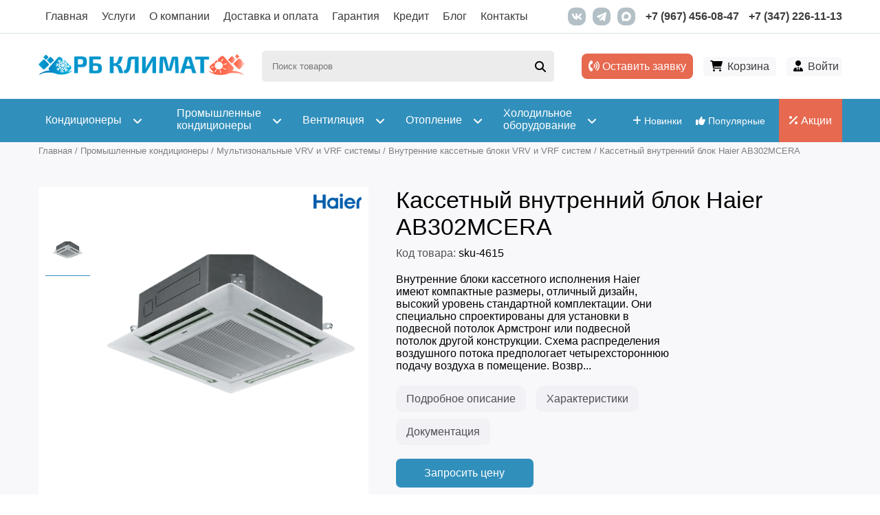

--- FILE ---
content_type: text/html; charset=utf-8
request_url: https://rbklimat.ru/product/kassetnyy-vnutrenniy-blok-haier-ab302mcera
body_size: 20209
content:
<!DOCTYPE html PUBLIC "-//W3C//DTD XHTML+RDFa 1.0//EN"  "http://www.w3.org/MarkUp/DTD/xhtml-rdfa-1.dtd">
<html xmlns="http://www.w3.org/1999/xhtml" xml:lang="ru" version="XHTML+RDFa 1.0" dir="ltr"
  xmlns:content="http://purl.org/rss/1.0/modules/content/"
  xmlns:dc="http://purl.org/dc/terms/"
  xmlns:foaf="http://xmlns.com/foaf/0.1/"
  xmlns:rdfs="http://www.w3.org/2000/01/rdf-schema#"
  xmlns:sioc="http://rdfs.org/sioc/ns#"
  xmlns:sioct="http://rdfs.org/sioc/types#"
  xmlns:skos="http://www.w3.org/2004/02/skos/core#"
  xmlns:xsd="http://www.w3.org/2001/XMLSchema#">

<head profile="http://www.w3.org/1999/xhtml/vocab">
	

<!-- Yandex.Metrika counter -->
<script type="text/javascript" >
   (function(m,e,t,r,i,k,a){m[i]=m[i]||function(){(m[i].a=m[i].a||[]).push(arguments)};
   m[i].l=1*new Date();
   for (var j = 0; j < document.scripts.length; j++) {if (document.scripts[j].src === r) { return; }}
   k=e.createElement(t),a=e.getElementsByTagName(t)[0],k.async=1,k.src=r,a.parentNode.insertBefore(k,a)})
   (window, document, "script", "https://mc.yandex.ru/metrika/tag.js", "ym");

   ym(43724034, "init", {
        clickmap:true,
        trackLinks:true,
        accurateTrackBounce:true,
        webvisor:true,
        trackHash:true
   });
</script>
<noscript><div><img src="https://mc.yandex.ru/watch/43724034" style="position:absolute; left:-9999px;" alt="" /></div></noscript>
<!-- /Yandex.Metrika counter -->
	
	
<!-- Global site tag (gtag.js) - Google Analytics -->
<script async src="https://www.googletagmanager.com/gtag/js?id=UA-109677467-1"></script>
<script>
  window.dataLayer = window.dataLayer || [];
  function gtag(){dataLayer.push(arguments);}
  gtag('js', new Date());

  gtag('config', 'UA-109677467-1');
	gtag('set', {'user_id': 'USER_ID'});
</script>	
	
  <meta http-equiv="Content-Type" content="text/html; charset=utf-8" />
<link rel="amphtml" href="https://rbklimat.ru/product/kassetnyy-vnutrenniy-blok-haier-ab302mcera?amp" />
<meta name="description" content="В нашем магазине вы можете купить Кассетный внутренний блок Haier AB302MCERA по низкой цене с установкой в Уфе. Внутренние блоки кассетного исполнения Haier имеют компактные размеры, отличный дизайн, высокий уровень стандартной комплектации. Они" />
<meta property="og:description" content="В нашем магазине вы можете купить Кассетный внутренний блок Haier AB302MCERA по низкой цене с установкой в Уфе. Внутренние блоки кассетного исполнения Haier имеют компактные размеры, отличный дизайн, высокий уровень стандартной комплектации. Они" />
<meta name="generator" content="Drupal 7 (http://drupal.org)" />
<link rel="canonical" href="https://rbklimat.ru/product/kassetnyy-vnutrenniy-blok-haier-ab302mcera" />
<link rel="shortlink" href="https://rbklimat.ru/node/4615" />
<meta property="og:site_name" content="РБ Климат" />
<meta property="og:type" content="website" />
<meta property="og:url" content="https://rbklimat.ru/product/kassetnyy-vnutrenniy-blok-haier-ab302mcera" />
<meta property="og:title" content="Кассетный внутренний блок Haier AB302MCERA" />
<meta property="og:updated_time" content="2025-04-08T21:14:15+05:00" />
<meta property="og:image" content="https://rbklimat.ru/sites/default/files/tovar/kassetnyy-vnutrenniy-blok-haier-ab302mcera-image461512339.png" />
<meta property="og:image:url" content="https://rbklimat.ru/sites/default/files/tovar/kassetnyy-vnutrenniy-blok-haier-ab302mcera-image461512339.png" />
<meta property="og:image:type" content="image/png" />
<meta property="product:price:currency" content="RUB" />
<meta property="product:availability" content="instock" />
<meta property="product:brand" content="Haier" />
<meta property="article:published_time" content="2019-09-01T14:30:16+05:00" />
<meta property="article:modified_time" content="2025-04-08T21:14:15+05:00" />
<meta property="product:category" content="Внутренние кассетные блоки VRV и VRF систем" />
<link rel="shortcut icon" href="https://rbklimat.ru/sites/default/files/favicons/favicon.ico" type="image/vnd.microsoft.icon" />
<link rel="mask-icon" href="https://rbklimat.ru/sites/default/files/favicons/favicon-svg.svg" color="#3e8fc6" />
<link rel="icon" href="https://rbklimat.ru/sites/default/files/favicons/favicon-16x16.png" sizes="16x16" />
<link rel="icon" href="https://rbklimat.ru/sites/default/files/favicons/favicon-32x32.png" sizes="32x32" />
<link rel="icon" href="https://rbklimat.ru/sites/default/files/favicons/favicon-96x96.png" sizes="96x96" />
<link rel="icon" href="https://rbklimat.ru/sites/default/files/favicons/favicon-192x192.png" sizes="192x192" />
<link rel="apple-touch-icon" href="https://rbklimat.ru/sites/default/files/favicons/apple-touch-icon-60x60.png" />
<link rel="apple-touch-icon" href="https://rbklimat.ru/sites/default/files/favicons/apple-touch-icon-72x72.png" sizes="72x72" />
<link rel="apple-touch-icon" href="https://rbklimat.ru/sites/default/files/favicons/apple-touch-icon-76x76.png" sizes="76x76" />
<link rel="apple-touch-icon" href="https://rbklimat.ru/sites/default/files/favicons/apple-touch-icon-114x114.png" sizes="114x114" />
<link rel="apple-touch-icon" href="https://rbklimat.ru/sites/default/files/favicons/apple-touch-icon-120x120.png" sizes="120x120" />
<link rel="apple-touch-icon" href="https://rbklimat.ru/sites/default/files/favicons/apple-touch-icon-144x144.png" sizes="144x144" />
<link rel="apple-touch-icon" href="https://rbklimat.ru/sites/default/files/favicons/apple-touch-icon-152x152.png" sizes="152x152" />
<link rel="apple-touch-icon" href="https://rbklimat.ru/sites/default/files/favicons/apple-touch-icon-180x180.png" sizes="180x180" />
<link rel="apple-touch-icon-precomposed" href="https://rbklimat.ru/sites/default/files/favicons/apple-touch-icon-57x57.png" />
<link rel="apple-touch-icon-precomposed" href="https://rbklimat.ru/sites/default/files/favicons/apple-touch-icon-72x72.png" sizes="72x72" />
<link rel="apple-touch-icon-precomposed" href="https://rbklimat.ru/sites/default/files/favicons/apple-touch-icon-76x76.png" sizes="76x76" />
<link rel="apple-touch-icon-precomposed" href="https://rbklimat.ru/sites/default/files/favicons/apple-touch-icon-114x114.png" sizes="114x114" />
<link rel="apple-touch-icon-precomposed" href="https://rbklimat.ru/sites/default/files/favicons/apple-touch-icon-120x120.png" sizes="120x120" />
<link rel="apple-touch-icon-precomposed" href="https://rbklimat.ru/sites/default/files/favicons/apple-touch-icon-144x144.png" sizes="144x144" />
<link rel="apple-touch-icon-precomposed" href="https://rbklimat.ru/sites/default/files/favicons/apple-touch-icon-152x152.png" sizes="152x152" />
<link rel="apple-touch-icon-precomposed" href="https://rbklimat.ru/sites/default/files/favicons/apple-touch-icon-180x180.png" sizes="180x180" />

  <title>Купить Кассетный внутренний блок Haier AB302MCERA в интернет-магазине РБ Климат с установкой | Характеристики, цена, описание</title>
	<meta name="viewport" content="width=device-width, initial-scale=1.0, maximum-scale=1.0, user-scalable=no" />
	  <meta http-equiv="Content-Type" content="text/html; charset=utf-8" />
  <style type="text/css" media="all">
@import url("https://rbklimat.ru/modules/system/system.base.css?t7melh");
@import url("https://rbklimat.ru/modules/system/system.menus.css?t7melh");
@import url("https://rbklimat.ru/modules/system/system.messages.css?t7melh");
@import url("https://rbklimat.ru/modules/system/system.theme.css?t7melh");
@import url("https://rbklimat.ru/sites/all/modules/dc_ajax_add_cart/css/dc_ajax_add_cart.css?t7melh");
</style>
<style type="text/css" media="all">
@import url("https://rbklimat.ru/sites/all/modules/blazy/css/blazy.css?t7melh");
@import url("https://rbklimat.ru/sites/all/modules/blazy/css/components/blazy.filter.css?t7melh");
@import url("https://rbklimat.ru/sites/all/modules/blazy/css/components/blazy.ratio.css?t7melh");
@import url("https://rbklimat.ru/sites/all/modules/blazy/css/components/blazy.loading.css?t7melh");
</style>
<style type="text/css" media="all">
@import url("https://rbklimat.ru/sites/all/modules/calendar/css/calendar_multiday.css?t7melh");
@import url("https://rbklimat.ru/modules/field/theme/field.css?t7melh");
@import url("https://rbklimat.ru/sites/all/modules/mycaptcha/css/mycaptcha.css?t7melh");
@import url("https://rbklimat.ru/modules/node/node.css?t7melh");
@import url("https://rbklimat.ru/modules/user/user.css?t7melh");
@import url("https://rbklimat.ru/sites/all/modules/views/css/views.css?t7melh");
@import url("https://rbklimat.ru/sites/all/modules/ckeditor/css/ckeditor.css?t7melh");
</style>
<style type="text/css" media="all">
@import url("https://rbklimat.ru/sites/all/libraries/colorbox/example4/colorbox.css?t7melh");
@import url("https://rbklimat.ru/sites/all/modules/ctools/css/ctools.css?t7melh");
@import url("https://rbklimat.ru/sites/all/modules/path_breadcrumbs/css/path_breadcrumbs.css?t7melh");
@import url("https://rbklimat.ru/sites/all/modules/webform/css/webform.css?t7melh");
@import url("https://rbklimat.ru/sites/all/modules/smartSearch/css/smartSearch.css?t7melh");
</style>
<style type="text/css" media="all">
@import url("https://rbklimat.ru/sites/all/themes/rbklimat/fonts/exotwo/exotwo.css?t7melh");
@import url("https://rbklimat.ru/sites/all/themes/rbklimat/fonts/fontawesome/css/all.min.css?t7melh");
@import url("https://rbklimat.ru/sites/all/themes/rbklimat/css/owl.carousel.min.css?t7melh");
@import url("https://rbklimat.ru/sites/all/themes/rbklimat/css/owl.theme.default.min.css?t7melh");
@import url("https://rbklimat.ru/sites/all/themes/rbklimat/css/jquery.formstyler.css?t7melh");
@import url("https://rbklimat.ru/sites/all/themes/rbklimat/css/jquery.formstyler.theme.css?t7melh");
@import url("https://rbklimat.ru/sites/all/themes/rbklimat/css/style.css?t7melh");
@import url("https://rbklimat.ru/sites/all/themes/rbklimat/css/responsive.css?t7melh");
</style>
<style type="text/css" media="all">
@import url("https://rbklimat.ru/sites/all/themes/rbklimat/css/tiny-slider.css?t7melh");
</style>
<meta name="google-site-verification" content="KSAacBJG7OUXNq0FdSZ91Zz-__M6c3izqjJ-qDeltOw" />

</head>
<body class="html not-front not-logged-in no-sidebars page-node page-node- page-node-4615 node-type-konditcionery" >
    <div id="page" class="collapsed">
	<header>
		<div class="head-top">
			<div class="container cols-nw cols-sb">
				<div class="head-top-mobile-top mobile-menu-top">
					<div class="mobile-menu-top-title"><i class="fa-solid fa-bars"></i>Меню</div>
					<div class="mobile-menu-top-close"><i class="fa-solid fa-xmark"></i></div>
				</div>
				<div class="head-navigation">
					<nav class="main-menu">
													<ul><li class="first leaf menu-218"><a href="/" title="">Главная</a></li>
<li class="leaf menu-1358"><a href="/services">Услуги</a></li>
<li class="leaf menu-877"><a href="/o-kompanii">О компании</a></li>
<li class="leaf menu-881"><a href="/dostavka-i-oplata">Доставка и оплата</a></li>
<li class="leaf menu-1022"><a href="/garantiya">Гарантия</a></li>
<li class="leaf menu-1023"><a href="/kondicionery-v-kredit-i-rassrochku">Кредит</a></li>
<li class="leaf menu-8684"><a href="/blog">Блог</a></li>
<li class="last leaf menu-884"><a href="/kontakty">Контакты</a></li>
</ul>											</nav>
				</div>
				<div class="head-contacts cols-nw">
					<div class="head-contacts-phone">
						<a href="tel:+79674560847">+7 (967) 456-08-47</a>
						<a href="tel:+73472261113">+7 (347) 226-11-13</a>
					</div>
					<div class="head-contacts-social cols-nw">
						<a target="_blank" href="https://vk.com/clubrbklimat"><img class="center-block" src="/sites/all/themes/rbklimat/images/ico/vk.svg" alt="РБ Климат VK"/></a>
						<a target="_blank" href="https://t.me/+79674560847"><img class="center-block" src="/sites/all/themes/rbklimat/images/ico/telegram.svg" alt="РБ Климат в Telegram"/></a>
						<a target="_blank" href="https://max.ru/u/f9LHodD0cOIY07NusnhdXffwCrmUb7ZsTXc6Yv8biXWCgXJAmJ-KDS5-EXA"><img class="center-block" src="/sites/all/themes/rbklimat/images/ico/max-messenger.svg" alt="РБ Климат в Max"/></a>
					</div>
				</div>
			</div>	
			<div class="head-top-mobile-left-close"></div>
		</div>
		<div class="head">
			<div class="container cols-nw cols-sb">
				<div class="logo">
					<a href="/" title="Главная">
					<img class="logo-normal" src="https://rbklimat.ru/sites/default/files/logo.png" alt="РБ Климат логотип"/>
					<img class="logo-mobile" src="/sites/default/files/logo_w.png" alt="РБ Климат логотип"/></a>
									</div>
				
				<div class="sale-btn-mobile">
					<a href="/sale"><span><i class="fa-solid fa-percent"></i> Акции</span></a>
				</div>
				
									<div id="block-smartsearch-smartsearch-block" class="block block-smartsearch section">

    
  <div class="content">
    <div class="smartS-block">
					<div class="smartS-form">
						<form action="/search" method="get" accept-charset="UTF-8">
							<div class="search-form-mobile"><i class="fa-solid fa-magnifying-glass center-block"></i></div>
							<div class="smartS-form search-widget search-text">
								<input placeholder="Поиск товаров" id="search-text" name="search_text" value="" size="30" maxlength="128" class="form-text" type="text">
								<div class="search-widget submit-button">
									<label for="submit-search"><i class="fa-solid fa-magnifying-glass center-block"></i></label>
									<input id="submit-search" name="submit-search" value="Поиск" class="form-submit" type="submit">
								</div>
							</div>					
						</form>
					</div>
					
					<div class="smartS-modal">
						<div class="smartS-modal-form">
							<form action="/search" method="get" accept-charset="UTF-8">
								<div class="smartS-form search-widget search-text">
									<input placeholder="Поиск товаров" id="search-text-modal" name="search_text" value="" size="30" maxlength="128" class="form-text" type="text">
									<div class="search-widget submit-button">
										<label for="submit-search"><i class="fa-solid fa-magnifying-glass center-block"></i></label>
										<input id="submit-search" name="submit-search" value="Поиск" class="form-submit" type="submit">
									</div>								
								</div>
								<div class="smartS-modal-close"><i class="fa-solid fa-xmark"></i></div>
							</form>						
						</div>
						<div class="smartS-modal-result">
							<div class="smartS-modal-result-loader">
								<div class="loader" id="loader-3"></div>
							</div>
							<div class="smartS-modal-result-inner">
								<div class="smartS-modal-links smartS-modal-links-popular">
									<div class="smartS-modal-result-pop-title">Популярные запросы</div>
									<div class="smartS-modal-links-inner cols">
										<div class="smartS-modal-links-col">
											<a href="/kondicionery/bytovye" title="Кондиционеры для дома">Кондиционеры для дома</a>
										</div>
										<div class="smartS-modal-links-col">
											<a href="/kondicionery/mobilnye" title="Мобильные кондиционеры">Мобильные кондиционеры</a>
										</div>
										<div class="smartS-modal-links-col">
											<a href="/kondicionery/split-sistemy-dlya-doma" title="Сплит-системы">Сплит-системы</a>
										</div>
										<div class="smartS-modal-links-col">
											<a href="/ventilyaciya/uvlazhniteli" title="Увлажнители">Увлажнители</a>
										</div>
										<div class="smartS-modal-links-col">
											<a href="/ventilyaciya/pritochno-vytyazhnaya-sistema" title="Приточно-вытяжные системы">Приточно-вытяжные системы</a>
										</div>
										<div class="smartS-modal-links-col">
											<a href="/otoplenie/teplovye-zavesy" title="Тепловые завесы">Тепловые завесы</a>
										</div>
										<div class="smartS-modal-links-col">
											<a href="/otoplenie/infrakrasnye-obogrevateli" title="Инфракрасные обогреватели">Инфракрасные обогреватели</a>
										</div>
										<div class="smartS-modal-links-col">
											<a href="/otoplenie/bytovye-obogrevateli" title="Бытовые обогреватели">Бытовые обогреватели</a>
										</div>
									</div>									
								</div>
								
								<div class="smartS-modal-links smartS-modal-links-result">									
									<div class="smartS-modal-links-inner cols"></div>
								</div>
								
								<div class="smartS-modal-results">
								</div>
								
							</div>
							
						</div>
					</div>
				</div>  </div>
</div>												<div class="head-links">
					<a id="zayavka" href="#"><i class="fa-solid fa-phone-volume"></i> Оставить заявку</a>
				</div>	
								<div class="cart-block">
					<div id="block-dc-ajax-add-cart-ajax-shopping-cart-teaser" class="block block-dc-ajax-add-cart section">

    
  <div class="content">
    <div class="ajax-shopping-cart-teaser"><div class="cart-block-image cart-block-image-empty"><i class="fa fa-shopping-cart" aria-hidden="true"></i></div>
<div class="cart-block-product cart-block-empty">
	<div class="cart-block-product-total "><a href="/cart">Корзина</a></div>
</div>

</div>  </div>
</div>				</div>
								
				<div class="user-block cols-nw">
					<div class="user-block-ico"><i class="fa-solid fa-user-tie"></i></div>
										<div class="user-block-login">
						<a class="user-block-a" href="/user">Войти</a>
					</div>
									</div>
				
			</div>			
		</div>
		<nav class="catalog-nav">
			<div class="container cols-nw cols-sb">
				<div class="head-top-mobile-top mobile-menu-top">
					<div class="mobile-menu-top-title"><i class="fa-solid fa-chart-simple"></i>Каталог</div>
					<div class="mobile-menu-top-close"><i class="fa-solid fa-xmark"></i></div>
				</div>
				<div class="catalog-ad">
					<a href="/new-products"><span><i class="fa-solid fa-plus"></i> Новинки</span></a>
					<a href="/top-products"><span><i class="fa-solid fa-thumbs-up"></i> Популярные</span></a>
					<a class="catalog-ad-sale" href="/sale"><span><i class="fa-solid fa-percent"></i> Акции</span></a>
				</div>
				<div class="catalog-menu"><ul class="menu"><li class="first expanded menu-8158"><a href="/kondicionery" title="Кондиционеры"><i class="fa-solid fa-angles-left transition"></i> <span class="catalog-menu-a">Кондиционеры</span> <i class="fa-solid fa-angle-down disclosure"></i></a><ul class="menu"><li class="first collapsed menu-8159"><a href="/kondicionery/bytovye" title="Кондиционеры для дома"><span class="catalog-menu-a">Кондиционеры для дома</span></a><span class='catalog-menu-c'></span></li>
<li class="collapsed menu-8160"><a href="/kondicionery/kanalnye" title="Канальные кондиционеры"><span class="catalog-menu-a">Канальные кондиционеры</span></a><span class='catalog-menu-c'></span></li>
<li class="collapsed menu-8161"><a href="/kondicionery/kassetnye" title="Кассетные кондиционеры"><span class="catalog-menu-a">Кассетные кондиционеры</span></a><span class='catalog-menu-c'></span></li>
<li class="collapsed menu-8162"><a href="/kondicionery/mobilnye" title="Мобильные кондиционеры"><span class="catalog-menu-a">Мобильные кондиционеры</span></a><span class='catalog-menu-c'></span></li>
<li class="collapsed menu-8163"><a href="/kondicionery/multisplit-sistemy" title="Мультисплит системы"><span class="catalog-menu-a">Мультисплит системы</span></a><span class='catalog-menu-c'></span></li>
<li class="collapsed menu-8164"><a href="/kondicionery/kolonnye" title="Колонные кондиционеры"><span class="catalog-menu-a">Колонные кондиционеры</span></a><span class='catalog-menu-c'></span></li>
<li class="collapsed menu-8165"><a href="/kondicionery/napolno-potolochnye" title="Напольно-потолочные кондиционеры"><span class="catalog-menu-a">Напольно-потолочные кондиционеры</span></a><span class='catalog-menu-c'></span></li>
<li class="collapsed menu-8166"><a href="/kondicionery/okonnye" title="Оконные кондиционеры"><span class="catalog-menu-a">Оконные кондиционеры</span></a><span class='catalog-menu-c'></span></li>
<li class="last collapsed menu-8167"><a href="/kondicionery/aksessuary" title="Аксессуары"><span class="catalog-menu-a">Аксессуары</span></a><span class='catalog-menu-c'></span></li>
</ul><span class='catalog-menu-c'></span></li>
<li class="expanded menu-8259"><a href="/promyshlennye-kondicionery" title="Промышленные кондиционеры"><i class="fa-solid fa-angles-left transition"></i> <span class="catalog-menu-a">Промышленные кондиционеры</span> <i class="fa-solid fa-angle-down disclosure"></i></a><ul class="menu"><li class="first collapsed menu-8260"><a href="/promyshlennye-kondicionery/precizionnye-kondicionery" title="Прецизионные кондиционеры"><span class="catalog-menu-a">Прецизионные кондиционеры</span></a><span class='catalog-menu-c'></span></li>
<li class="collapsed menu-8261"><a href="/promyshlennye-kondicionery/chillery-i-kkb" title="Чиллеры и ККБ"><span class="catalog-menu-a">Чиллеры и ККБ</span></a><span class='catalog-menu-c'></span></li>
<li class="collapsed menu-8262"><a href="/promyshlennye-kondicionery/fankoyly" title="Фанкойлы"><span class="catalog-menu-a">Фанкойлы</span></a><span class='catalog-menu-c'></span></li>
<li class="collapsed menu-8263"><a href="/promyshlennye-kondicionery/kryshnye-kondicionery" title="Крышные кондиционеры"><span class="catalog-menu-a">Крышные кондиционеры</span></a><span class='catalog-menu-c'></span></li>
<li class="collapsed menu-8264"><a href="/promyshlennye-kondicionery/multizonalnye-vrv-i-vrf-sistemy" title="Мультизональные VRV и VRF системы"><span class="catalog-menu-a">Мультизональные VRV и VRF системы</span></a><span class='catalog-menu-c'></span></li>
<li class="last collapsed menu-8265"><a href="/promyshlennye-kondicionery/promyshlennye-mobilnye-kondicionery" title="Промышленные мобильные кондиционеры"><span class="catalog-menu-a">Промышленные мобильные кондиционеры</span></a><span class='catalog-menu-c'></span></li>
</ul><span class='catalog-menu-c'></span></li>
<li class="expanded menu-8315"><a href="/ventilyaciya" title="Вентиляция"><i class="fa-solid fa-angles-left transition"></i> <span class="catalog-menu-a">Вентиляция</span> <i class="fa-solid fa-angle-down disclosure"></i></a><ul class="menu"><li class="first collapsed menu-8316"><a href="/ventilyaciya/ventilyatory" title="Вентиляторы"><span class="catalog-menu-a">Вентиляторы</span></a><span class='catalog-menu-c'></span></li>
<li class="collapsed menu-8317"><a href="/ventilyaciya/bytovaya-ventilyaciya" title="Бытовая вентиляция"><span class="catalog-menu-a">Бытовая вентиляция</span></a><span class='catalog-menu-c'></span></li>
<li class="collapsed menu-8318"><a href="/ventilyaciya/pritochnaya" title="Приточная"><span class="catalog-menu-a">Приточная</span></a><span class='catalog-menu-c'></span></li>
<li class="collapsed menu-8319"><a href="/ventilyaciya/pritochno-vytyazhnaya-sistema" title="Приточно-вытяжная система"><span class="catalog-menu-a">Приточно-вытяжная система</span></a><span class='catalog-menu-c'></span></li>
<li class="collapsed menu-8320"><a href="/ventilyaciya/uvlazhniteli" title="Увлажнители"><span class="catalog-menu-a">Увлажнители</span></a><span class='catalog-menu-c'></span></li>
<li class="last collapsed menu-8321"><a href="/ventilyaciya/osushiteli-vozduha" title="Осушители воздуха"><span class="catalog-menu-a">Осушители воздуха</span></a><span class='catalog-menu-c'></span></li>
</ul><span class='catalog-menu-c'></span></li>
<li class="expanded menu-8346"><a href="/otoplenie" title="Отопление"><i class="fa-solid fa-angles-left transition"></i> <span class="catalog-menu-a">Отопление</span> <i class="fa-solid fa-angle-down disclosure"></i></a><ul class="menu"><li class="first collapsed menu-8350"><a href="/otoplenie/bytovye-obogrevateli" title="Бытовые обогреватели"><span class="catalog-menu-a">Бытовые обогреватели</span></a><span class='catalog-menu-c'></span></li>
<li class="collapsed menu-8352"><a href="/otoplenie/vodonagrevateli" title="Водонагреватели"><span class="catalog-menu-a">Водонагреватели</span></a><span class='catalog-menu-c'></span></li>
<li class="collapsed menu-8353"><a href="/otoplenie/gazovye-kolonki" title="Газовые колонки"><span class="catalog-menu-a">Газовые колонки</span></a><span class='catalog-menu-c'></span></li>
<li class="collapsed menu-8351"><a href="/otoplenie/infrakrasnye-obogrevateli" title="Инфракрасные обогреватели"><span class="catalog-menu-a">Инфракрасные обогреватели</span></a><span class='catalog-menu-c'></span></li>
<li class="collapsed menu-8349"><a href="/otoplenie/teploventilyatory" title="Тепловентиляторы"><span class="catalog-menu-a">Тепловентиляторы</span></a><span class='catalog-menu-c'></span></li>
<li class="collapsed menu-8348"><a href="/otoplenie/teplovye-zavesy" title="Тепловые завесы"><span class="catalog-menu-a">Тепловые завесы</span></a><span class='catalog-menu-c'></span></li>
<li class="last collapsed menu-8347"><a href="/otoplenie/teplovye-pushki" title="Тепловые пушки"><span class="catalog-menu-a">Тепловые пушки</span></a><span class='catalog-menu-c'></span></li>
</ul><span class='catalog-menu-c'></span></li>
<li class="last expanded menu-8378"><a href="/holodilnoe-oborudovanie" title="Холодильное оборудование"><i class="fa-solid fa-angles-left transition"></i> <span class="catalog-menu-a">Холодильное оборудование</span> <i class="fa-solid fa-angle-down disclosure"></i></a><ul class="menu"><li class="first collapsed menu-8379"><a href="/holodilnoe-oborudovanie/vitriny-holodilnye" title="Витрины холодильные"><span class="catalog-menu-a">Витрины холодильные</span></a><span class='catalog-menu-c'></span></li>
<li class="collapsed menu-8380"><a href="/holodilnoe-oborudovanie/kamery-holodilnye" title="Камеры холодильные"><span class="catalog-menu-a">Камеры холодильные</span></a><span class='catalog-menu-c'></span></li>
<li class="collapsed menu-8381"><a href="/holodilnoe-oborudovanie/lari-morozilnye" title="Лари морозильные"><span class="catalog-menu-a">Лари морозильные</span></a><span class='catalog-menu-c'></span></li>
<li class="collapsed menu-8383"><a href="/holodilnoe-oborudovanie/monobloki-holodilnye" title="Моноблоки холодильные"><span class="catalog-menu-a">Моноблоки холодильные</span></a><span class='catalog-menu-c'></span></li>
<li class="last collapsed menu-8382"><a href="/holodilnoe-oborudovanie/split-sistemy-holodilnye" title="Сплит-системы холодильные"><span class="catalog-menu-a">Сплит-системы холодильные</span></a><span class='catalog-menu-c'></span></li>
</ul><span class='catalog-menu-c'></span></li>
</ul></div>
				
				<div class="catalog-stick-info">
					<a href="tel:+79674560847"><i class="fa-solid fa-phone"></i> +7 (967) 456-08-47</a>
					<a id="zayavka" href="#"><i class="fa-solid fa-phone-volume"></i> Оставить заявку</a>
				</div>
			</div>	
			<div class="head-top-mobile-left-close"></div>
		</nav>
	</header>
	
			
		<div class="main-content">
				<div class="page-title container">
							<div id="breadcrumb"><h2 class="element-invisible">Вы здесь</h2><ol class="breadcrumb" itemscope itemtype="http://schema.org/BreadcrumbList"><li class="inline odd first" itemprop="itemListElement" itemscope itemtype="http://schema.org/ListItem"><a href="https://rbklimat.ru/" itemprop="item"><span itemprop="name">Главная</span></a><meta itemprop="position" content="1"></li> <span class="delimiter">/</span> <li class="inline even" itemprop="itemListElement" itemscope itemtype="http://schema.org/ListItem"><a href="https://rbklimat.ru/promyshlennye-kondicionery" itemprop="item"><span itemprop="name">Промышленные кондиционеры</span></a><meta itemprop="position" content="2"></li> <span class="delimiter">/</span> <li class="inline odd" itemprop="itemListElement" itemscope itemtype="http://schema.org/ListItem"><a href="https://rbklimat.ru/promyshlennye-kondicionery/multizonalnye-vrv-i-vrf-sistemy" itemprop="item"><span itemprop="name">Мультизональные VRV и VRF системы</span></a><meta itemprop="position" content="3"></li> <span class="delimiter">/</span> <li class="inline even" itemprop="itemListElement" itemscope itemtype="http://schema.org/ListItem"><a href="https://rbklimat.ru/promyshlennye-kondicionery/multizonalnye-vrv-i-vrf-sistemy/vnutrennie-kassetnye-bloki-vrv-i-vrf-sistem" itemprop="item"><span itemprop="name">Внутренние кассетные блоки VRV и VRF систем</span></a><meta itemprop="position" content="4"></li> <span class="delimiter">/</span> <li class="inline odd last" itemprop="itemListElement" itemscope itemtype="http://schema.org/ListItem"><span itemprop="name">Кассетный внутренний блок Haier AB302MCERA</span><meta itemprop="position" content="5"></li></ol></div>
											</div>
            
         		
		
				<div class="tab-container container">
								</div>
				
		
				
		<div class="container cols-nw">
						<div class="center-side">
				<div id="block-system-main" class="block block-system section">

    
  <div class="content">
    


  


<div id="tovar-4615" class="product-page node node-konditcionery " about="/product/kassetnyy-vnutrenniy-blok-haier-ab302mcera" typeof="sioc:Item foaf:Document" itemscope itemtype="http://schema.org/Product">
	<meta itemprop="name" content="Кассетный внутренний блок Haier AB302MCERA">
	<div class="product-main cols">
		<div class="product-photo">
			<div class="product-photo-brand"><img typeof="foaf:Image" src="https://rbklimat.ru/sites/default/files/styles/small_proizvoditel/public/catalog-images/ventilyaciya-pritochno-vytyazhnaya-sistema-haier.jpg?itok=YN8raGDa" alt="" title=""></div>			<meta itemprop="brand" content="Haier">
			<div class="product-photo-inner cols">
				<div class="product-photo-micro">
					<div class="product-photo-micro-inner">
																								<div data-photoid="1" class="item product-photo-micro-col product-photo-micro-col-image active-photo">
							<img src="https://rbklimat.ru/sites/default/files/styles/tovar_catalog_small/public/tovar/kassetnyy-vnutrenniy-blok-haier-ab302mcera-image461512339.png?itok=mlZB4QJn" alt='Кассетный внутренний блок Haier AB302MCERA' title="Посмотреть">						
						</div>
																	</div>					
				</div>
				<div class="product-photo-big">
																				<div data-photoid="1" class="product-photo-big-col product-photo-big-col-image">
						<a class="product-photo-link colorbox " data-colorbox-gallery="product-photo-4615" title="Кассетный внутренний блок Haier AB302MCERA" href="https://rbklimat.ru/sites/default/files/styles/page_image/public/tovar/kassetnyy-vnutrenniy-blok-haier-ab302mcera-image461512339.png?itok=1iBMWYL3"><img itemprop="image" src="https://rbklimat.ru/sites/default/files/styles/page_image/public/tovar/kassetnyy-vnutrenniy-blok-haier-ab302mcera-image461512339.png?itok=1iBMWYL3" alt='Кассетный внутренний блок Haier AB302MCERA' title="Увеличить"></a>					
					</div>
														</div>
				<div class="product-colorbox">
								</div>
			</div>
		</div>
		<div class="product-content">
			<div class="product-page-title"><h1>Кассетный внутренний блок Haier AB302MCERA</h1></div>
			<div class="product-content-cols cols cols-sb">
				<div class="product-content-left">
										
															<div class="product-content-sku"><span>Код товара:</span> sku-4615</div>
					<div class="product-content-body">Внутренние блоки кассетного исполнения Haier имеют компактные размеры, отличный дизайн, высокий уровень стандартной комплектации. Они специально спроектированы для установки в подвесной потолок Армстронг или подвесной потолок другой конструкции. Схема распределения воздушного потока предпологает четырехстороннюю подачу воздуха в помещение. Возвр...</div>
					<div class="product-content-links cols">
						<a href="#product-b-content" class="page-scroll product-content-link product-content-links-body" data-index="0">Подробное описание</a>
						<a href="#product-b-content" class="page-scroll product-content-link product-content-links-specifications" data-index="1">Характеристики</a>
						<a href="#product-b-content" class="page-scroll product-content-link product-content-links-docs" data-index="2">Документация</a>
					</div>
				</div>
				<div class="product-content-right">
					<div class="product-content-price">
																			<a href="#" id="zayavka" class="block-webform-client-block-56">Запросить цену</a>
											</div>
					<div class="product-content-info">
												<div class="tovar-info-1">
							<a href="/promyshlennye-kondicionery/professionalnyy-montazh-promyshlennyh-kondicionerov"><span class="tovar-info-ico"><i class="fa-solid fa-screwdriver-wrench"></i><span class="tovar-info-ico-title">Монтаж</span></span><span class="tovar-info-text">
						: Цена по запросу						</span></a></div>
												<div class="tovar-info-1"><a href="/dostavka-i-oplata"><span class="tovar-info-ico"><i class="fa-solid fa-truck"></i><span class="tovar-info-ico-title">Доставка и оплата</span></span></a></div>
						
						<div class="tovar-info-1">
						<a class="tovar-garant" href="/garantiya" title="Подробнее о гарантии"><i class="fa-solid fa-shield-halved"></i><span class="tovar-garant-2">Гарантия</span> <span class="tovar-garant-1">
						<div class="field field-name-field-garantiya field-type-text field-label-hidden"><div class="field-items"><div class="field-item even">3 года</div></div></div>						</span></a>
							</div>
						
					</div>
				</div>
			</div>
			<div class="products_grid_offer">Предложения на сайте не являются публичной офертой. <a href="/ukazannye-ceny-na-sayte-ne-yavlyayutsya-publichnoy-ofertoy">Подробнее</a></div> 
		</div>
	</div>
	
	<div class="product-bottom cols">
		<div class="product-bottom-left">
			<div id="product-b-content" class="product-b-content">
				<div class="product-b-content-tabs-btns"></div>
				<div class="product-b-content-tabs">
										<div class="product-b-content-tab">
						<h3 class="product-b-content-tab-title">Описание</h3>
						<div class="product-b-content-tab-с" itemprop="description"><div class="field field-name-body field-type-text-with-summary field-label-hidden"><div class="field-items"><div class="field-item even" property="content:encoded"><p><span><span>Внутренние блоки кассетного исполнения Haier имеют компактные размеры, отличный дизайн, высокий уровень стандартной комплектации. Они специально спроектированы для установки в подвесной потолок Армстронг или подвесной потолок другой конструкции. Схема распределения воздушного потока предпологает четырехстороннюю подачу воздуха в помещение. Возврат воздуха осуществляется из центральной решетки. Стандартно кассетные внутренние блоки Haier укомплектованы ИК-пультами дистанционного управления, которые имеют информативную панель индикации, удобные клавиши управления.</span></span>
</p><p><span><span><strong>Тихая работа</strong></span></span></p>
<p><span><span>Воздушный поток плавно протекает через выпускной канал, и направление потока легко выходящего вохдуха создает комфортные условия. Специально спроектированная несимметричная форма лопастей вентилятора позволяет максимально снизить уровень шума</span></span></p>
<p><span><span><strong>Подача свежего воздуха</strong></span></span></p>
<p><span><span>Предварительно задав функцию «Свежий воздух», в помещение можно подавать свежий наружный воздух.</span></span></p>
<p><span><span><strong>Жалюзи, предотвращающие загрязнение потолка</strong></span></span></p>
<p><span><span>Жалюзи имеют специальную форму для предотвращения оседания пыли и для эффективного контроля расхода и направления движения воздуха. При нормальных условиях в помещении, жалюзи остаются чистыми, что позволяет тише производить очистку фильтров. Это приводит к существенному сокращению эксплуатационных расходов на объектах, где установлено большое количество блоков.</span></span></p>
<p><span><span><strong>Встроенная дренажная помпа</strong></span></span></p>
<p><span><span>Встроенная дренажная помпа позволяет автоматически отводить конденсат. Вы сота подъема в 600 мм создает идеальные условия для решения этой задачи.</span></span></p>
<p><span><span><strong>24-часовой таймер</strong></span></span></p>
<p><span><span><span>Работа по таймеру позволяет автоматически поддерживать заданные параметры воздуха в помещении.</span></span></span></p>
<p><span><span><strong><span>Авторестарт</span></strong></span></span></p>
<p><span><span><span>Функция «Авторестарт» автоматически возобновит последний режим работы кондиционера после устранения проблем с электропитанием, обеспечивая безопасность и удобство в работе.</span></span></span></p>
<p><span><span><strong><span>Воздушный фильтр</span></strong></span></span></p>
<p><span><span><span>Эффективно задерживает мельчайшие частички пыли, насекомых и другие вредные микродисперсные частицы.</span></span></span></p>
<p><span><span><strong><span>Центральное управление</span></strong></span></span></p>
<p><span><span><span>Дистанционное управление кондиционерами (до 128 внутренних блоков). Позволяет осуществлять управление как каждым внутренни блоком, так и группами блоков. Удобное средство для использования в зданиях коммерческого назначения, сдаваемых различным арендаторам, предоставляя возможность объединения внутренних блоков в группы для каждого арендатора.</span></span></span></p>
<p><span><span>AB-MCERA - Внутренние кассетные четырехпоточные блоки мультисплит-систем  Haier быстро монтируются и практически полностью скрываются за подвесным потолком после установки. Видимой для пользователей остается лишь декоративная часть устройств. Агрегаты успешно обогревают и охлаждают пространство, создавая в помещение комфортный микроклимат в любое время года. </span></span></p>

</div></div></div></div>
					</div>
					<div class="product-b-content-tab">
						<h3 class="product-b-content-tab-title">Характеристики</h3>
							<div class="product-b-content-tab-с">
							<div class="field field-name-field-harakteristik field-type-tablefield field-label-hidden"><div class="field-items"><div class="field-item even"><div id="tablefield-wrapper-0" class="tablefield-wrapper"><table id="tablefield-0" class="tablefield sticky-enabled">
 <thead><tr><th class="row_0 col_0" scope="col">Страна бренда</th><th class="row_0 col_1" scope="col">Китай </th> </tr></thead>
<tbody>
 <tr class="odd"><td class="row_1 col_0">Тип кондиционера</td><td class="row_1 col_1">Мульти-зональные системы, VRV / VRF</td> </tr>
 <tr class="even"><td class="row_2 col_0">Рекомендуемая площадь (м2)</td><td class="row_2 col_1">90</td> </tr>
 <tr class="odd"><td class="row_3 col_0">Мощность охлаждения (Вт)</td><td class="row_3 col_1">9000</td> </tr>
 <tr class="even"><td class="row_4 col_0">Мощность обогрева (Вт)</td><td class="row_4 col_1">10000</td> </tr>
 <tr class="odd"><td class="row_5 col_0">Потребляемая мощность при охлаждении (Вт)</td><td class="row_5 col_1">010</td> </tr>
 <tr class="even"><td class="row_6 col_0">Потребляемая мощность при обогреве (Вт)</td><td class="row_6 col_1">076</td> </tr>
 <tr class="odd"><td class="row_7 col_0">Технология</td><td class="row_7 col_1">ИНВЕРТОР</td> </tr>
 <tr class="even"><td class="row_8 col_0">Максимальный воздушный поток - (куб.м мин)</td><td class="row_8 col_1">30</td> </tr>
 <tr class="odd"><td class="row_9 col_0">Режим работы</td><td class="row_9 col_1">ТЕПЛО / ХОЛОД</td> </tr>
 <tr class="even"><td class="row_10 col_0">Режим вентиляции (без охлаждения и обогрева)</td><td class="row_10 col_1">есть</td> </tr>
 <tr class="odd"><td class="row_11 col_0">Режим осушения</td><td class="row_11 col_1">есть</td> </tr>
 <tr class="even"><td class="row_12 col_0">Управление</td><td class="row_12 col_1"></td> </tr>
 <tr class="odd"><td class="row_13 col_0">Пульт дистанционного управления</td><td class="row_13 col_1">есть</td> </tr>
 <tr class="even"><td class="row_14 col_0">Таймер включения/выключения</td><td class="row_14 col_1">есть</td> </tr>
 <tr class="odd"><td class="row_15 col_0">Регулировка скорости вращения вентилятора</td><td class="row_15 col_1">есть, количество скоростей 4</td> </tr>
 <tr class="even"><td class="row_16 col_0">Габариты и вес</td><td class="row_16 col_1"></td> </tr>
 <tr class="odd"><td class="row_17 col_0">Внутренний блок - (ШхВхГ)</td><td class="row_17 col_1">840х295х840</td> </tr>
 <tr class="even"><td class="row_18 col_0">Декоративная панель</td><td class="row_18 col_1">950x60x950 </td> </tr>
 <tr class="odd"><td class="row_19 col_0">Внутренний блок / наружный блок - (кг.)</td><td class="row_19 col_1">38</td> </tr>
 <tr class="even"><td class="row_20 col_0">Общее</td><td class="row_20 col_1"></td> </tr>
 <tr class="odd"><td class="row_21 col_0">Цвет</td><td class="row_21 col_1">Белый</td> </tr>
 <tr class="even"><td class="row_22 col_0">Уровень шума внутреннего блока - (мин.) (дБ)</td><td class="row_22 col_1">31 / 37</td> </tr>
 <tr class="odd"><td class="row_23 col_0">Электропитание (В. / фаза)</td><td class="row_23 col_1">220-240 / 1</td> </tr>
 <tr class="even"><td class="row_24 col_0">Тип хладагента</td><td class="row_24 col_1">R 410A</td> </tr>
 <tr class="odd"><td class="row_25 col_0">Фильтры для очистки воздуха</td><td class="row_25 col_1">Фильтр высокой степени очистки, Фильтр тонкой очистки воздуха</td> </tr>
 <tr class="even"><td class="row_26 col_0">Диаметр труб (жидкость / газ) мм.</td><td class="row_26 col_1">3/8 (9,52) / 5/8 (15,9) </td> </tr>
 <tr class="odd"><td class="row_27 col_0">Другие функции и особенности</td><td class="row_27 col_1">теплый пуск, осушение, вентиляция, система против образования льда</td> </tr>
 <tr class="even"><td class="row_28 col_0">Страна производства</td><td class="row_28 col_1">Китай</td> </tr>
 <tr class="odd"><td class="row_29 col_0">Гарантия</td><td class="row_29 col_1">3 года</td> </tr>
</tbody>
</table>
</div></div></div></div>													</div>
					</div>
										<div class="product-b-content-tab">
						<h3 class="product-b-content-tab-title">Документация</h3>
						<div class="product-b-content-tab-с">
							<div class="field field-name-field-doc field-type-file field-label-hidden"><div class="field-items"><div class="field-item even"><span class="file"><img class="file-icon" alt="Иконка PDF" title="application/pdf" src="/sites/all/modules/file_field_icons/icons/flat/application-pdf.png" /> <a href="https://rbklimat.ru/sites/default/files/tovar_doc/iomab-mcerarus-rbklimatru.pdf" type="application/pdf; length=1166135" title="iomab-mcerarus-rbklimatru.pdf">Инструкция</a></span></div></div></div>						</div>
					</div>
																				<div class="product-b-content-tab">
						<h3 class="product-b-content-tab-title">Сертификаты</h3>
						<div class="product-b-content-tab-с">
							<div class="view view-sertifikat view-id-sertifikat view-display-id-block view-dom-id-373c974bff2c1c83f15ef09b89f586bc">
        
  
  
          <div class="views-row views-row-1 views-row-odd views-row-first views-row-last">
      
  <div>        <span><a class="colorbox" href="/sites/default/files/styles/super_large/public/certificates/Haier-34966.png?itok=EsuUCwiL"  title="Сертификат Haier"><img typeof="foaf:Image" src="/sites/default/files/styles/tovar_catalog/public/certificates/Haier-34966.png?itok=J3K5X99D" alt="Сертификат Haier"  title="Сертификат Haier для РБ Климат"></a>
<h4>Haier<h4></span>  </div>  </div>
  
  
  
  

  
  
</div>						</div>
					</div>
									</div>
			</div>
		</div>
		<div class="product-bottom-right">
					<div class="similar-products product-cols">
				<div class="title"><h3>Похожие товары</h3></div>
			
							<div class="col-pd-2">
					

<!--start node teser-->   


<div class="products_grid"><div><span class="products_grid_span">
	<div class="products_grid_content">
		<div class="products_grid_img">
			<a href="/product/kassetnyy-vnutrenniy-blok-fujitsu-auxm030glahutgukycw"><img alt="Кассетный внутренний блок Fujitsu AUXM030GLAH/UTGUKYCW" title="Кассетный внутренний блок Fujitsu AUXM030GLAH/UTGUKYCW" class="img-responsive" src="https://rbklimat.ru/sites/default/files/styles/tovar_catalog/public/tovar/kassetnyy-vnutrenniy-blok-fujitsu-auxm030glahutgukycw-image780218844.png?itok=bGXWCFLe"></a><div class="main-foto-proizv"><img typeof="foaf:Image" src="https://rbklimat.ru/sites/default/files/styles/small_proizvoditel/public/catalog-images/promyshlennye-kondicionery-multizonalnye-vrv-i-vrf-sistemy-vnutrennie-napolno-potolochnye-bloki.jpg?itok=pVqYCblb" alt="Fujitsu" title="Fujitsu"></div>		</div>
		<div class="products_grid_title">
			<a href="/product/kassetnyy-vnutrenniy-blok-fujitsu-auxm030glahutgukycw" title="Кассетный внутренний блок Fujitsu AUXM030GLAH/UTGUKYCW">Кассетный внутренний блок Fujitsu AUXM030GLAH/UTGUKYCW</a>
			<div class="products_grid_harak">
				<span class="products_grid_harak-col"><span class="products_grid_harak-title">Артикул:</span><span class="products_grid_harak-count">sku-7802</span></span>
									<span class="products_grid_harak-col"><span class="products_grid_harak-title">Охлаждение:</span><span class="products_grid_harak-count">9 кВт</span></span>
													<span class="products_grid_harak-col"><span class="products_grid_harak-title">Обогрев:</span><span class="products_grid_harak-count">10 кВт</span></span>
													<span class="products_grid_harak-col"><span class="products_grid_harak-title">Площадь:</span><span class="products_grid_harak-count">90 м²</span></span>
													<span class="products_grid_harak-col"><span class="products_grid_harak-title">Инверторный:</span><span class="products_grid_harak-count">Да</span></span>
									
					
									
					
									<span class="products_grid_harak-col"><span class="products_grid_harak-title">Гарантия:</span><span class="products_grid_harak-count">3 года</span></span>
							</div>
		</div>
	</div>
	
	<div class="products_grid_bottom">
		<div class="products_grid_cart">
			
							<a href="#" id="zayavka" class="block-webform-client-block-56">Запросить цену</a>
					</div>	
	</div>
	
		
		
						
				</span></div></div>


<!--end node teser-->   






				</div>
							<div class="col-pd-2">
					

<!--start node teser-->   


<div class="products_grid"><div><span class="products_grid_span">
	<div class="products_grid_content">
		<div class="products_grid_img">
			<a href="/product/vnutrenniy-blok-lessar-lsm-h90b4ha2lz-b4hb"><img alt="Внутренний блок Lessar LSM-H90B4HA2/LZ-B4HB" title="Внутренний блок Lessar LSM-H90B4HA2/LZ-B4HB" class="img-responsive" src="https://rbklimat.ru/sites/default/files/styles/tovar_catalog/public/tovar/vnutrenniy-blok-lessar-lsm-h90b4ha2lz-b4hb-image15175232.jpg?itok=_7dsjtzI"></a><div class="main-foto-proizv"><img typeof="foaf:Image" src="https://rbklimat.ru/sites/default/files/styles/small_proizvoditel/public/brands/logo/lessar.png?itok=VVFcxJ-c" alt="Lessar" title="Lessar"></div>		</div>
		<div class="products_grid_title">
			<a href="/product/vnutrenniy-blok-lessar-lsm-h90b4ha2lz-b4hb" title="Внутренний блок Lessar LSM-H90B4HA2/LZ-B4HB">Внутренний блок Lessar LSM-H90B4HA2/LZ-B4HB</a>
			<div class="products_grid_harak">
				<span class="products_grid_harak-col"><span class="products_grid_harak-title">Артикул:</span><span class="products_grid_harak-count">sku-1517</span></span>
									<span class="products_grid_harak-col"><span class="products_grid_harak-title">Охлаждение:</span><span class="products_grid_harak-count">9 кВт</span></span>
													<span class="products_grid_harak-col"><span class="products_grid_harak-title">Обогрев:</span><span class="products_grid_harak-count">10 кВт</span></span>
													<span class="products_grid_harak-col"><span class="products_grid_harak-title">Площадь:</span><span class="products_grid_harak-count">90 м²</span></span>
													<span class="products_grid_harak-col"><span class="products_grid_harak-title">Инверторный:</span><span class="products_grid_harak-count">Нет</span></span>
									
					
									
					
									<span class="products_grid_harak-col"><span class="products_grid_harak-title">Гарантия:</span><span class="products_grid_harak-count">1 год</span></span>
							</div>
		</div>
	</div>
	
	<div class="products_grid_bottom">
		<div class="products_grid_cart">
			
							<a href="#" id="zayavka" class="block-webform-client-block-56">Запросить цену</a>
					</div>	
	</div>
	
		
		
						
				</span></div></div>


<!--end node teser-->   






				</div>
							<div class="col-pd-2">
					

<!--start node teser-->   


<div class="products_grid"><div><span class="products_grid_span">
	<div class="products_grid_content">
		<div class="products_grid_img">
			<a href="/product/kassetnyy-vnutrenniy-blok-mitsubishi-fdtw90kxe6f"><img alt="Кассетный внутренний блок Mitsubishi FDTW90KXE6F" title="Кассетный внутренний блок Mitsubishi FDTW90KXE6F" class="img-responsive" src="https://rbklimat.ru/sites/default/files/styles/tovar_catalog/public/tovar/kassetnyy-vnutrenniy-blok-mitsubishi-fdtw90kxe6f-image379910277.jpg?itok=DUoHLQG7"></a><div class="main-foto-proizv"><img typeof="foaf:Image" src="https://rbklimat.ru/sites/default/files/styles/small_proizvoditel/public/catalog-images/promyshlennye-kondicionery-multizonalnye-vrv-i-vrf-sistemy-vnutrennie-kanalnye-bloki-mitsubishi.png?itok=DSH-QjYk" alt="Mitsubishi Heavy" title="Mitsubishi Heavy"></div>		</div>
		<div class="products_grid_title">
			<a href="/product/kassetnyy-vnutrenniy-blok-mitsubishi-fdtw90kxe6f" title="Кассетный внутренний блок Mitsubishi FDTW90KXE6F">Кассетный внутренний блок Mitsubishi FDTW90KXE6F</a>
			<div class="products_grid_harak">
				<span class="products_grid_harak-col"><span class="products_grid_harak-title">Артикул:</span><span class="products_grid_harak-count">sku-3799</span></span>
									<span class="products_grid_harak-col"><span class="products_grid_harak-title">Охлаждение:</span><span class="products_grid_harak-count">9 кВт</span></span>
													<span class="products_grid_harak-col"><span class="products_grid_harak-title">Обогрев:</span><span class="products_grid_harak-count">10 кВт</span></span>
													<span class="products_grid_harak-col"><span class="products_grid_harak-title">Площадь:</span><span class="products_grid_harak-count">90 м²</span></span>
													<span class="products_grid_harak-col"><span class="products_grid_harak-title">Инверторный:</span><span class="products_grid_harak-count">Да</span></span>
									
					
									
					
									<span class="products_grid_harak-col"><span class="products_grid_harak-title">Гарантия:</span><span class="products_grid_harak-count">3 года</span></span>
							</div>
		</div>
	</div>
	
	<div class="products_grid_bottom">
		<div class="products_grid_cart">
			
							<a href="#" id="zayavka" class="block-webform-client-block-56">Запросить цену</a>
					</div>	
	</div>
	
		
		
						
				</span></div></div>


<!--end node teser-->   






				</div>
							<div class="col-pd-2">
					

<!--start node teser-->   


<div class="products_grid"><div><span class="products_grid_span">
	<div class="products_grid_content">
		<div class="products_grid_img">
			<a href="/product/kassetnyy-vnutrenniy-blok-fujitsu-auxk030glahutgukycw"><img alt="Кассетный внутренний блок Fujitsu AUXK030GLAH/UTGUKYCW" title="Кассетный внутренний блок Fujitsu AUXK030GLAH/UTGUKYCW" class="img-responsive" src="https://rbklimat.ru/sites/default/files/styles/tovar_catalog/public/tovar/kassetnyy-vnutrenniy-blok-fujitsu-auxk030glahutgukycw-image780518847.png?itok=9u-2fAyq"></a><div class="main-foto-proizv"><img typeof="foaf:Image" src="https://rbklimat.ru/sites/default/files/styles/small_proizvoditel/public/catalog-images/promyshlennye-kondicionery-multizonalnye-vrv-i-vrf-sistemy-vnutrennie-napolno-potolochnye-bloki.jpg?itok=pVqYCblb" alt="Fujitsu" title="Fujitsu"></div>		</div>
		<div class="products_grid_title">
			<a href="/product/kassetnyy-vnutrenniy-blok-fujitsu-auxk030glahutgukycw" title="Кассетный внутренний блок Fujitsu AUXK030GLAH/UTGUKYCW">Кассетный внутренний блок Fujitsu AUXK030GLAH/UTGUKYCW</a>
			<div class="products_grid_harak">
				<span class="products_grid_harak-col"><span class="products_grid_harak-title">Артикул:</span><span class="products_grid_harak-count">sku-7805</span></span>
									<span class="products_grid_harak-col"><span class="products_grid_harak-title">Охлаждение:</span><span class="products_grid_harak-count">9 кВт</span></span>
													<span class="products_grid_harak-col"><span class="products_grid_harak-title">Обогрев:</span><span class="products_grid_harak-count">10 кВт</span></span>
													<span class="products_grid_harak-col"><span class="products_grid_harak-title">Площадь:</span><span class="products_grid_harak-count">90 м²</span></span>
													<span class="products_grid_harak-col"><span class="products_grid_harak-title">Инверторный:</span><span class="products_grid_harak-count">Да</span></span>
									
					
									
					
									<span class="products_grid_harak-col"><span class="products_grid_harak-title">Гарантия:</span><span class="products_grid_harak-count">3 года</span></span>
							</div>
		</div>
	</div>
	
	<div class="products_grid_bottom">
		<div class="products_grid_cart">
			
							<a href="#" id="zayavka" class="block-webform-client-block-56">Запросить цену</a>
					</div>	
	</div>
	
		
		
						
				</span></div></div>


<!--end node teser-->   






				</div>
						</div>
					</div>
	</div>
  <div itemprop="offers" itemscope itemtype="http://schema.org/Offer"> 
    <meta itemprop="price" content="0">
	<meta itemprop="priceValidUntil" content="2027-12-31">
    <meta itemprop="priceCurrency" content="RUB">
    <meta itemprop="sku" content="SKU-4615">
    <link itemprop="availability" href="http://schema.org/InStock">
  </div>
	  
</div>









  </div>
</div>			</div>			
		</div>
	</div>
		
			
		<div id="bottom-forms" class="bottom-forms">
		<div class="container">
			<div id="block-webform-client-block-163" class="block block-webform section">

    <div class="title"><h3>Оставить заявку</h3></div>
  
  <div class="content">
    <noscript>
  <style>form.antibot { display: none !important; }</style>
  <div class="antibot-no-js antibot-message antibot-message-warning messages warning">
    Вы должны включить JavaScript чтобы использовать эту форму.  </div>
</noscript>
<div id="webform-ajax-wrapper-163"><form class="webform-client-form webform-client-form-163 antibot" action="/antibot" method="post" id="webform-client-form-163" accept-charset="UTF-8"><div><div  class="form-item webform-component webform-component-textfield webform-component--imya">
  <label class="element-invisible" for="edit-submitted-imya">Имя </label>
 <input placeholder="Ваше имя" type="text" id="edit-submitted-imya" name="submitted[imya]" value="" size="60" maxlength="128" class="form-text" />
</div>
<div  class="form-item webform-component webform-component-textfield webform-component--telefon">
  <label class="element-invisible" for="edit-submitted-telefon">Телефон <span class="form-required" title="Это поле обязательно для заполнения.">*</span></label>
 <input required="required" placeholder="Номер телефона" type="text" id="edit-submitted-telefon" name="submitted[telefon]" value="" size="60" maxlength="128" class="form-text required" />
</div>
<div  class="form-item webform-component webform-component-hidden webform-component--ssylka-stranicu" style="display: none">
 <input type="hidden" name="submitted[ssylka_stranicu]" value="https://rbklimat.ru/product/kassetnyy-vnutrenniy-blok-haier-ab302mcera" />

</div>
<div class="clearfix"></div>
 <input type="hidden" name="details[sid]" />
<input type="hidden" name="details[page_num]" value="1" />
<input type="hidden" name="details[page_count]" value="1" />
<input type="hidden" name="details[finished]" value="0" />
<input type="hidden" name="form_build_id" value="form-DjoNovwDy6dP-jtTC7twQykZj4hMbDt0Xfhs3HA-cwg" />
<input type="hidden" name="form_id" value="webform_client_form_163" />
<input type="hidden" name="antibot_key" value="" />
<div id="webform-client-form-163-captchaYa" class="captchaYa"></div><input type="hidden" name="webform_ajax_wrapper_id" value="webform-ajax-wrapper-163" />
<div class="form-actions"><input class="webform-submit button-primary form-submit" type="submit" id="edit-submit" name="op" value="Отправить" /></div></div></form></div>  </div>
</div>			<div class="bottom-forms-mobile">
				<div class="bottom-forms-mobile-head">
					<h3>Остались вопросы?</h3>
					<h4>Вы можете написать или позвонить нам</h4>
				</div>
				<div class="bottom-forms-mobile-bottom cols">
					<div class="bottom-forms-mobile-col"><a href="https://wa.me/79674560847"><i class="fa-brands fa-whatsapp"></i></a></div>
					<div class="bottom-forms-mobile-col"><a href="tel:+79674560847"><i class="fa-solid fa-phone"></i></a></div>				
				</div>
			</div>
		</div>  
	</div>
		

	<!-- footer -->
	<footer class="footer" itemscope itemtype="http://schema.org/Organization">
	   <div class="container">
		   <div class="cols">
			   <div class="footer-left">
				   <h3 itemprop="name">Интернет-магазин климатического и отопительного оборудования - «РБ Климат»</h3>
				   <h4>Мы на связи</h4>
				   <div class="footer-contacts-social cols-nw">
						<a target="_blank" href="https://vk.com/clubrbklimat"><img src="/sites/all/themes/rbklimat/images/ico/vk.svg" alt="РБ Климат VK"/></a>
						<a target="_blank" href="https://t.me/+79674560847"><img src="/sites/all/themes/rbklimat/images/ico/telegram.svg" alt="РБ Климат в Telegram"/></a>
						<a target="_blank" href="https://max.ru/u/f9LHodD0cOIY07NusnhdXffwCrmUb7ZsTXc6Yv8biXWCgXJAmJ-KDS5-EXA"><img src="/sites/all/themes/rbklimat/images/ico/max-messenger.svg" alt="РБ Климат в Max"/></a>
					</div>
				   <ul>						
						<li><a href="tel:+79674560847"><span itemprop="telephone"><i class="fa-solid fa-phone"></i> +7 (967) 456-08-47</span></a></li>
					   	<li><a href="tel:+73472983298"><span itemprop="telephone"><i class="fa-solid fa-phone"></i> +7 (347) 298-32-98</span></a></li>
					   	<li><a href="tel:+73472261113"><span itemprop="telephone"><i class="fa-solid fa-phone"></i> +7 (347) 226-11-13</span></a></li>
						<li><a href="mailto:info@rbklimat.ru"><span itemprop="email"><i class="fa-solid fa-at"></i> info@rbklimat.ru</span></a></li>
						<li><time datetime="Mo-Sa 09:00-18:00"><i class="fa-regular fa-clock"></i> ПН-СБ, 9:00-18:00</time></li>
					</ul>
					<meta itemprop="image" content="https://rbklimat.ru/sites/default/files/logo.png">
					<meta itemprop="logo" content="https://rbklimat.ru/sites/default/files/logo.png">
					<meta itemprop="url" content="https://rbklimat.ru/">
				</div>
				<div class="footer-right">
					<div class="footer-menu-catalog">
						<ul class="catalog-footer">
						   <li><a href="/kondicionery">Кондиционеры</a></li>
						   <li><a href="/ventilyaciya">Вентиляция</a></li>
						   <li><a href="/otoplenie">Отопление</a></li>
						   <li><a href="/zamorozka">Заморозка</a></li>
						</ul>
					</div>
					<div class="footer-menu-main">
													   <ul><li class="first leaf menu-218"><a href="/" title="">Главная</a></li>
<li class="leaf menu-1358"><a href="/services">Услуги</a></li>
<li class="leaf menu-877"><a href="/o-kompanii">О компании</a></li>
<li class="leaf menu-881"><a href="/dostavka-i-oplata">Доставка и оплата</a></li>
<li class="leaf menu-1022"><a href="/garantiya">Гарантия</a></li>
<li class="leaf menu-1023"><a href="/kondicionery-v-kredit-i-rassrochku">Кредит</a></li>
<li class="leaf menu-8684"><a href="/blog">Блог</a></li>
<li class="last leaf menu-884"><a href="/kontakty">Контакты</a></li>
</ul>											</div>
					<div class="footer-address">
						<i class="fa-solid fa-location-dot"></i> <span itemprop="address" itemscope="" itemtype="http://schema.org/PostalAddress"><span itemprop="postalCode">450049 </span><span itemprop="addressRegion">Республика Башкортостан</span>, г. <span itemprop="addressLocality">Уфа</span>, ул. <span itemprop="streetAddress">Новоженова 90/1</span>, 1 этаж, офис 5</span>
					</div>	
					<div class="footer-offer">
						Предложения на сайте не являются публичной офертой! Цены могут поменяться, они уточняются менеджером на этапе заказа. <span><a href="/ukazannye-ceny-na-sayte-ne-yavlyayutsya-publichnoy-ofertoy">Подробнее</a></span>
						<p>Наш сайт использует сервис Yandex SmartCaptcha, поэтому мы вынуждены осуществлять сбор и обработку технических данных о Вашем устройстве <span><a href="https://yandex.ru/legal/smartcaptcha_notice/" target="_blank">Подробнее</a></span></p>
					</div>
				</div>
		   </div>
		</div>
		 <div class="footer-copy">			
			<div class="container">
				<div>&copy; 2026 РБ Климат. Все права защищены</div>
			 				</div>
	   </div>  
		   
	</footer><!-- //footer -->
	<div class="btn-up">
		<a class="scrol" href="#home1"><i class="fa-solid fa-arrow-up"></i></a>
	</div>
	
	
</div>

<div id="overlay"></div>
<div class="modal modal-form"> 
	<div id="modal_close"><i class="fa-solid fa-xmark"></i></div>
<div id="block-webform-client-block-56" class="block block-webform section">

    <div class="title"><h3>Оставить заявку</h3></div>
  
  <div class="content">
    <noscript>
  <style>form.antibot { display: none !important; }</style>
  <div class="antibot-no-js antibot-message antibot-message-warning messages warning">
    Вы должны включить JavaScript чтобы использовать эту форму.  </div>
</noscript>
<div id="webform-ajax-wrapper-56"><form class="webform-client-form webform-client-form-56 antibot" action="/antibot" method="post" id="webform-client-form-56" accept-charset="UTF-8"><div><div  class="form-item webform-component webform-component-textfield webform-component--imya">
  <label class="element-invisible" for="edit-submitted-imya--2">Имя </label>
 <input placeholder="Ваше имя" type="text" id="edit-submitted-imya--2" name="submitted[imya]" value="" size="60" maxlength="128" class="form-text" />
</div>
<div  class="form-item webform-component webform-component-textfield webform-component--telefon">
  <label class="element-invisible" for="edit-submitted-telefon--2">Телефон <span class="form-required" title="Это поле обязательно для заполнения.">*</span></label>
 <input required="required" placeholder="Номер телефона" type="text" id="edit-submitted-telefon--2" name="submitted[telefon]" value="" size="60" maxlength="128" class="form-text required" />
</div>
<div  class="form-item webform-component webform-component-checkboxes webform-component--politika-konfidencialnosti webform-container-inline">
  <label for="edit-submitted-politika-konfidencialnosti">Политика конфиденциальности <span class="form-required" title="Это поле обязательно для заполнения.">*</span></label>
 <div id="edit-submitted-politika-konfidencialnosti" class="form-checkboxes"><div class="form-item form-type-checkbox form-item-submitted-politika-konfidencialnosti-safe-key">
 <input required="required" type="checkbox" id="edit-submitted-politika-konfidencialnosti-1" name="submitted[politika_konfidencialnosti][safe_key]" value="safe_key" checked="checked" class="form-checkbox" />  <label class="option" for="edit-submitted-politika-konfidencialnosti-1">Подтверждаю, что я ознакомлен и согласен с <a href="/sites/default/files/politikaconf.pdf" target="_blank">Политикой конфиденциальности</a> сайта </label>

</div>
</div>
</div>
<div  class="form-item webform-component webform-component-hidden webform-component--ssylka-stranicu" style="display: none">
 <input type="hidden" name="submitted[ssylka_stranicu]" value="https://rbklimat.ru/product/kassetnyy-vnutrenniy-blok-haier-ab302mcera" />

</div>
<div class="clearfix"></div>
 <input type="hidden" name="details[sid]" />
<input type="hidden" name="details[page_num]" value="1" />
<input type="hidden" name="details[page_count]" value="1" />
<input type="hidden" name="details[finished]" value="0" />
<input type="hidden" name="form_build_id" value="form-EbuJMK28b5DYx76UIngmcTyo-Wbm8iG03rYa65wfp5w" />
<input type="hidden" name="form_id" value="webform_client_form_56" />
<input type="hidden" name="antibot_key" value="" />
<div id="webform-client-form-56-captchaYa" class="captchaYa"></div><input type="hidden" name="webform_ajax_wrapper_id" value="webform-ajax-wrapper-56" />
<div class="form-actions"><input class="webform-submit button-primary form-submit" type="submit" id="edit-submit--3" name="op" value="Отправить" /></div></div></form></div>  </div>
</div></div>

<div class="mobile-menu">
	<div class="mobile-menu-cols container cols">
		<div class="mobile-menu-col mobile-menu-col-contact">
			<a class="mobile-menu-col-m" href="#"><div class="mobile-menu-col-ico"><i class="fa-sharp fa-solid fa-phone-volume"></i></div><div class="mobile-menu-col-title">Контакты</div></a>
			<ul class="contacts-online-cont">
				<li class="contacts-online-cont-title">Как вам удобнее с нами связаться?</li>
				<li class="contacts-online-cont-url contacts-online-cont-vk"><a href="https://vk.me/club140833581" target="_blank" rel="nofollow noopener noreferrer">ВКонтакте</a></li>
				<li class="contacts-online-cont-url contacts-online-cont-wa"><a href="https://wa.me/79674560847" target="_blank" rel="nofollow noopener noreferrer">WhatsApp</a></li>
				<li class="contacts-online-cont-url contacts-online-cont-te"><a href="tg://resolve/?domain=Rbklimat_bot" target="_blank" rel="nofollow noopener noreferrer">Telegram</a></li>
				<li class="contacts-online-cont-url contacts-online-cont-on"><a href="#" rel="nofollow noopener noreferrer" onClick="">Онлайн Чат</a></li>
				<li class="contacts-online-cont-url contacts-online-cont-zv"><a href="#" id="zayavka">Заказать звонок</a></li>
				<li class="contacts-online-cont-url contacts-online-cont-tt"><a href="tel:+79674560847">Позвонить<br>+7 (967) 456-08-47</a></li>
				<li class="contacts-online-cont-cancel" rel="nofollow noopener noreferrer"><a href="#">Отмена</a></li>
			</ul>
		</div>
		<div class="mobile-menu-col mobile-menu-col-cart"><a href="/cart"><div class="mobile-menu-col-ico"><i class="fa fa-shopping-cart"></i><div class="mobile-menu-col-cart-q">0</div></div><div class="mobile-menu-col-title">Корзина</div></a></div>
				<div class="mobile-menu-col mobile-menu-col-user"><a href="/user"><div class="mobile-menu-col-ico"><i class="fa-solid fa-user-tie"></i></div><div class="mobile-menu-col-title">Профиль</div></a></div>
				<div class="mobile-menu-col mobile-menu-col-catalog"><a href="#"><div class="mobile-menu-col-ico"><i class="fa-solid fa-chart-simple"></i></div><div class="mobile-menu-col-ico-close"><i class="fa-solid fa-xmark"></i></div><div class="mobile-menu-col-title">Каталог</div></a></div>
		<div class="mobile-menu-col mobile-menu-col-menu"><a href="#"><div class="mobile-menu-col-ico"><i class="fa-solid fa-bars"></i></div><div class="mobile-menu-col-ico-close"><i class="fa-solid fa-xmark"></i></div><div class="mobile-menu-col-title">Меню</div></a></div>
	</div>
</div>


  

 
<!-- BEGIN JIVOSITE CODE {literal} -->
<script type='text/javascript'>
(function(){ var widget_id = '9LKhpbQ3v5';var d=document;var w=window;function l(){
var s = document.createElement('script'); s.type = 'text/javascript'; s.async = true; s.src = '//code.jivosite.com/script/widget/'+widget_id; var ss = document.getElementsByTagName('script')[0]; ss.parentNode.insertBefore(s, ss);}if(d.readyState=='complete'){l();}else{if(w.attachEvent){w.attachEvent('onload',l);}else{w.addEventListener('load',l,false);}}})();</script>
<!-- {/literal} END JIVOSITE CODE -->
	
 
 
    <script type="text/javascript" src="https://rbklimat.ru/sites/all/modules/jquery_update/replace/jquery/3.1/jquery.min.js?v=3.1.1"></script>
<script type="text/javascript">
<!--//--><![CDATA[//><!--
jQuery.migrateMute=true;jQuery.migrateTrace=false;
//--><!]]>
</script>
<script type="text/javascript" src="https://rbklimat.ru/sites/all/modules/jquery_update/replace/jquery-migrate/3/jquery-migrate.min.js?v=3"></script>
<script type="text/javascript" src="https://rbklimat.ru/misc/jquery-extend-3.4.0.js?v=3.1.1"></script>
<script type="text/javascript" src="https://rbklimat.ru/misc/jquery-html-prefilter-3.5.0-backport.js?v=3.1.1"></script>
<script type="text/javascript" src="https://rbklimat.ru/misc/jquery.once.js?v=1.2"></script>
<script type="text/javascript" src="https://rbklimat.ru/misc/drupal.js?t7melh"></script>
<script type="text/javascript" src="https://rbklimat.ru/misc/ajax.js?v=7.101"></script>
<script type="text/javascript" src="https://rbklimat.ru/sites/all/modules/jquery_update/js/jquery_browser.js?v=0.0.1"></script>
<script type="text/javascript" src="https://rbklimat.ru/sites/all/modules/jquery_update/js/jquery_update.js?v=0.0.1"></script>
<script type="text/javascript" src="https://rbklimat.ru/sites/all/libraries/blazy/blazy.min.js?v=7.x-1.3"></script>
<script type="text/javascript" src="https://rbklimat.ru/sites/all/modules/blazy/js/dblazy.min.js?v=7.x-1.3"></script>
<script type="text/javascript" src="https://rbklimat.ru/sites/all/modules/blazy/js/bio.min.js?v=7.x-1.3"></script>
<script type="text/javascript" src="https://rbklimat.ru/sites/all/modules/blazy/js/bio.media.min.js?v=7.x-1.3"></script>
<script type="text/javascript" src="https://rbklimat.ru/sites/all/modules/blazy/js/blazy.load.min.js?v=7.x-1.3"></script>
<script type="text/javascript" src="https://rbklimat.ru/sites/all/modules/jquery_update/replace/ui/external/jquery.cookie.js?v=67fb34f6a866c40d0570"></script>
<script type="text/javascript" src="https://rbklimat.ru/sites/all/modules/jquery_update/replace/jquery.form/4/jquery.form.min.js?v=4.2.1"></script>
<script type="text/javascript" src="https://rbklimat.ru/misc/form-single-submit.js?v=7.101"></script>
<script type="text/javascript" src="https://rbklimat.ru/sites/all/modules/smsframework/modules/sms_devel//js/sms_devel_virtualgw.js?t7melh"></script>
<script type="text/javascript" src="https://rbklimat.ru/misc/progress.js?v=7.101"></script>
<script type="text/javascript" src="https://rbklimat.ru/sites/all/modules/dc_ajax_add_cart/js/dc_ajax_add_cart_html.js?v=1.0.0"></script>
<script type="text/javascript" src="https://rbklimat.ru/sites/default/files/languages/ru_ecnCBZsiuBM8hJxDBKzCFo41mD9BJ-yDelFEpsAY7Ks.js?t7melh"></script>
<script type="text/javascript" src="https://rbklimat.ru/sites/all/libraries/colorbox/jquery.colorbox-min.js?t7melh"></script>
<script type="text/javascript" src="https://rbklimat.ru/sites/all/modules/colorbox_field_formatter/colorbox/js/colorbox.js?t7melh"></script>
<script type="text/javascript" src="https://rbklimat.ru/sites/all/modules/colorbox_field_formatter/colorbox/js/colorbox_load.js?t7melh"></script>
<script type="text/javascript" src="https://rbklimat.ru/sites/all/modules/colorbox_field_formatter/colorbox/js/colorbox_inline.js?t7melh"></script>
<script type="text/javascript" src="https://smartcaptcha.yandexcloud.net/captcha.js?render=onload&amp;onload=smartCaptchaInit"></script>
<script type="text/javascript" src="https://rbklimat.ru/misc/tableheader.js?t7melh"></script>
<script type="text/javascript" src="//dcapi.direct-credit.ru/JsHttpRequest.js"></script>
<script type="text/javascript" src="//dcapi.direct-credit.ru/dc.js"></script>
<script type="text/javascript" src="https://rbklimat.ru/sites/all/themes/rbklimat/js/credit-node.js?t7melh"></script>
<script type="text/javascript" src="https://rbklimat.ru/sites/all/modules/mycaptcha/js/mycaptcha.js?t7melh"></script>
<script type="text/javascript" src="https://rbklimat.ru/sites/all/modules/smartSearch/js/smartSearch.js?t7melh"></script>
<script type="text/javascript" src="https://rbklimat.ru/sites/all/modules/antibot/js/antibot.js?t7melh"></script>
<script type="text/javascript" src="https://rbklimat.ru/sites/all/modules/webform/js/webform.js?t7melh"></script>
<script type="text/javascript" src="https://rbklimat.ru/sites/all/themes/rbklimat/js/tiny-slider.js?t7melh"></script>
<script type="text/javascript" src="https://rbklimat.ru/sites/all/themes/rbklimat/js/node-product.js?t7melh"></script>
<script type="text/javascript" src="https://rbklimat.ru/sites/all/themes/rbklimat/js/device.min.js?t7melh"></script>
<script type="text/javascript" src="https://rbklimat.ru/sites/all/themes/rbklimat/js/owl.carousel.min.js?t7melh"></script>
<script type="text/javascript" src="https://rbklimat.ru/sites/all/themes/rbklimat/js/jquery.formstyler.min.js?t7melh"></script>
<script type="text/javascript" src="https://rbklimat.ru/sites/all/themes/rbklimat/js/jquery.maskedinput.min.js?t7melh"></script>
<script type="text/javascript" src="https://rbklimat.ru/sites/all/themes/rbklimat/js/owl.js?t7melh"></script>
<script type="text/javascript" src="https://rbklimat.ru/sites/all/themes/rbklimat/js/script.js?t7melh"></script>
<script type="text/javascript">
<!--//--><![CDATA[//><!--
jQuery.extend(Drupal.settings, {"basePath":"\/","pathPrefix":"","setHasJsCookie":0,"ajaxPageState":{"theme":"rbklimat","theme_token":"giZIBDOpqIiNPKFS95_tiubm658F95RiYrr2qgEj7OA","jquery_version":"3.1","js":{"sites\/all\/modules\/jquery_update\/replace\/jquery\/3.1\/jquery.min.js":1,"0":1,"sites\/all\/modules\/jquery_update\/replace\/jquery-migrate\/3\/jquery-migrate.min.js":1,"misc\/jquery-extend-3.4.0.js":1,"misc\/jquery-html-prefilter-3.5.0-backport.js":1,"misc\/jquery.once.js":1,"misc\/drupal.js":1,"misc\/ajax.js":1,"sites\/all\/modules\/jquery_update\/js\/jquery_browser.js":1,"sites\/all\/modules\/jquery_update\/js\/jquery_update.js":1,"sites\/all\/libraries\/blazy\/blazy.min.js":1,"sites\/all\/modules\/blazy\/js\/dblazy.min.js":1,"sites\/all\/modules\/blazy\/js\/bio.min.js":1,"sites\/all\/modules\/blazy\/js\/bio.media.min.js":1,"sites\/all\/modules\/blazy\/js\/blazy.load.min.js":1,"sites\/all\/modules\/jquery_update\/replace\/ui\/external\/jquery.cookie.js":1,"sites\/all\/modules\/jquery_update\/replace\/jquery.form\/4\/jquery.form.min.js":1,"misc\/form-single-submit.js":1,"sites\/all\/modules\/smsframework\/modules\/sms_devel\/\/js\/sms_devel_virtualgw.js":1,"misc\/progress.js":1,"sites\/all\/modules\/dc_ajax_add_cart\/js\/dc_ajax_add_cart_html.js":1,"public:\/\/languages\/ru_ecnCBZsiuBM8hJxDBKzCFo41mD9BJ-yDelFEpsAY7Ks.js":1,"sites\/all\/libraries\/colorbox\/jquery.colorbox-min.js":1,"sites\/all\/modules\/colorbox_field_formatter\/colorbox\/js\/colorbox.js":1,"sites\/all\/modules\/colorbox_field_formatter\/colorbox\/js\/colorbox_load.js":1,"sites\/all\/modules\/colorbox_field_formatter\/colorbox\/js\/colorbox_inline.js":1,"https:\/\/smartcaptcha.yandexcloud.net\/captcha.js?render=onload\u0026onload=smartCaptchaInit":1,"misc\/tableheader.js":1,"\/\/dcapi.direct-credit.ru\/JsHttpRequest.js":1,"\/\/dcapi.direct-credit.ru\/dc.js":1,"sites\/all\/themes\/rbklimat\/js\/credit-node.js":1,"sites\/all\/modules\/mycaptcha\/js\/mycaptcha.js":1,"sites\/all\/modules\/smartSearch\/js\/smartSearch.js":1,"sites\/all\/modules\/antibot\/js\/antibot.js":1,"sites\/all\/modules\/webform\/js\/webform.js":1,"sites\/all\/themes\/rbklimat\/js\/tiny-slider.js":1,"sites\/all\/themes\/rbklimat\/js\/node-product.js":1,"sites\/all\/themes\/rbklimat\/js\/device.min.js":1,"sites\/all\/themes\/rbklimat\/js\/owl.carousel.min.js":1,"sites\/all\/themes\/rbklimat\/js\/jquery.formstyler.min.js":1,"sites\/all\/themes\/rbklimat\/js\/jquery.maskedinput.min.js":1,"sites\/all\/themes\/rbklimat\/js\/owl.js":1,"sites\/all\/themes\/rbklimat\/js\/script.js":1},"css":{"modules\/system\/system.base.css":1,"modules\/system\/system.menus.css":1,"modules\/system\/system.messages.css":1,"modules\/system\/system.theme.css":1,"sites\/all\/modules\/dc_ajax_add_cart\/css\/dc_ajax_add_cart.css":1,"sites\/all\/modules\/blazy\/css\/blazy.css":1,"sites\/all\/modules\/blazy\/css\/components\/blazy.filter.css":1,"sites\/all\/modules\/blazy\/css\/components\/blazy.ratio.css":1,"sites\/all\/modules\/blazy\/css\/components\/blazy.loading.css":1,"sites\/all\/modules\/calendar\/css\/calendar_multiday.css":1,"modules\/field\/theme\/field.css":1,"sites\/all\/modules\/mycaptcha\/css\/mycaptcha.css":1,"modules\/node\/node.css":1,"modules\/user\/user.css":1,"sites\/all\/modules\/views\/css\/views.css":1,"sites\/all\/modules\/ckeditor\/css\/ckeditor.css":1,"sites\/all\/libraries\/colorbox\/example4\/colorbox.css":1,"sites\/all\/modules\/ctools\/css\/ctools.css":1,"sites\/all\/modules\/path_breadcrumbs\/css\/path_breadcrumbs.css":1,"\/\/dcapi.direct-credit.ru\/style.css":1,"sites\/all\/modules\/webform\/css\/webform.css":1,"sites\/all\/themes\/rbklimat\/sites\/all\/modules\/date\/date_api\/date.css":1,"sites\/all\/modules\/smartSearch\/css\/smartSearch.css":1,"sites\/all\/themes\/rbklimat\/fonts\/exotwo\/exotwo.css":1,"sites\/all\/themes\/rbklimat\/fonts\/fontawesome\/css\/all.min.css":1,"sites\/all\/themes\/rbklimat\/css\/bootstrap2.css":1,"sites\/all\/themes\/rbklimat\/css\/owl.carousel.min.css":1,"sites\/all\/themes\/rbklimat\/css\/owl.theme.default.min.css":1,"sites\/all\/themes\/rbklimat\/css\/jquery.formstyler.css":1,"sites\/all\/themes\/rbklimat\/css\/jquery.formstyler.theme.css":1,"sites\/all\/themes\/rbklimat\/css\/style.css":1,"sites\/all\/themes\/rbklimat\/css\/responsive.css":1,"sites\/all\/themes\/rbklimat\/css\/tiny-slider.css":1}},"colorbox":{"transition":"elastic","speed":"350","opacity":"0.85","slideshow":false,"slideshowAuto":true,"slideshowSpeed":"2500","slideshowStart":"start slideshow","slideshowStop":"stop slideshow","current":"{current} \u0438\u0437 {total}","previous":"","next":"","close":"","overlayClose":true,"returnFocus":true,"maxWidth":"98%","maxHeight":"98%","initialWidth":"300","initialHeight":"250","fixed":true,"scrolling":true,"mobiledetect":false,"mobiledevicewidth":"600px","file_public_path":"\/sites\/default\/files","specificPagesDefaultValue":"admin*\nimagebrowser*\nimg_assist*\nimce*\nnode\/add\/*\nnode\/*\/edit\nprint\/*\nprintpdf\/*\nsystem\/ajax\nsystem\/ajax\/*"},"currentPath":"node\/4615","currentPathIsAdmin":false,"facetapi":{"view_args":{"sertifikat:block":["625"]},"exposed_input":{"sertifikat:block":[]},"view_path":{"sertifikat:block":null},"view_dom_id":{"sertifikat:block":"373c974bff2c1c83f15ef09b89f586bc"}},"better_exposed_filters":{"views":{"sertifikat":{"displays":{"block":{"filters":[]}}}}},"mycaptcha":["1","2"],"antibot":{"forms":{"webform-client-form-163":{"action":"\/product\/kassetnyy-vnutrenniy-blok-haier-ab302mcera","key":"702afb66b60dd6ef4fce88b968bfeeb0"},"webform-client-form-56":{"action":"\/webform\/ostavit-zayavku","key":"bceddd3b08bcb2691f638a12408dac50"}}},"ajax":{"edit-submit":{"callback":"webform_ajax_callback","wrapper":"webform-ajax-wrapper-163","progress":{"message":"","type":"throbber"},"event":"click","url":"\/system\/ajax","submit":{"_triggering_element_name":"op","_triggering_element_value":"\u041e\u0442\u043f\u0440\u0430\u0432\u0438\u0442\u044c"}},"edit-submit--3":{"callback":"webform_ajax_callback","wrapper":"webform-ajax-wrapper-56","progress":{"message":"","type":"throbber"},"event":"click","url":"\/system\/ajax","submit":{"_triggering_element_name":"op","_triggering_element_value":"\u041e\u0442\u043f\u0440\u0430\u0432\u0438\u0442\u044c"}}},"urlIsAjaxTrusted":{"\/system\/ajax":true,"\/product\/kassetnyy-vnutrenniy-blok-haier-ab302mcera":true,"\/webform\/ostavit-zayavku":true},"blazy":{"loadInvisible":false,"offset":100,"saveViewportOffsetDelay":50,"validateDelay":25,"container":""},"blazyIo":{"enabled":false,"disconnect":false,"rootMargin":"0px","threshold":[0]}});
//--><!]]>
</script>

	


</body>
</html>

--- FILE ---
content_type: text/css
request_url: https://rbklimat.ru/sites/all/modules/dc_ajax_add_cart/css/dc_ajax_add_cart.css?t7melh
body_size: 429
content:


.add-to-cart-close {
  background: url(../images/cancel.png) no-repeat;
  cursor: pointer;
  float: right;
  height: 26px;
  margin-right: -30px;
  margin-top: -30px;
  width: 26px;
}

.shopping-cart-header th {
  font-size: 15px;
  font-weight: bold;
}

.option-button-wrapper {
  float: right;
}

.option-button {
  cursor: pointer;
  margin-bottom: 20px;
  padding: 5px 10px;
  text-align: center;
}

.option-button.checkout {
  background-color: #bbdcff;
}

.option-button.continue {
  background-color: #969696;
  font-weight: bold;
  color: #fff;
}

.option-button.checkout a {
  font-weight: bold;
  color: #626262;
}



.new-item-details div {
  margin-bottom: 10px;
}

.new-item-details p {
  display: inline-block;
  margin-bottom: 0;
}

.ajax-shopping-cart-teaser {
	display: flex;
	flex-wrap: wrap;
	justify-content: flex-end;
	align-items: center;
}
.cart-image {
	font-size: 22px;
}
.ajax-shopping-cart-teaser > div {
	padding: 0 5px;
}

.ajax-shopping-cart-wrapper {
  width: 370px;
}

.ajax-shopping-cart-table {
  width: 100%;
}

.ajax-shopping-cart-total {
  float: left;
}

.ajax-shopping-cart-checkout {
  float: right;
}

.ajax-shopping-cart-shipping {
  clear: both;
  float: left;
  margin-bottom: 10px;
}


--- FILE ---
content_type: text/css
request_url: https://rbklimat.ru/sites/all/themes/rbklimat/css/responsive.css?t7melh
body_size: 5637
content:
@media (max-width: 1549px) {
	.container {
		max-width: 1199px;
	}
	/* header */
	nav.main-menu ul li.leaf, nav.main-menu ul li.last {
		padding: 0 10px;
	}
	.head-contacts-phone a {
		margin-left: 10px;
	}
	.logo {
		max-width: 300px;
	}
	.catalog-menu > ul > li > a {
		font-size: 16px;
	}
	.catalog-menu a {
		padding:18px 10px 20px;
	}
	.catalog-menu > ul > li.last:hover > ul {
		left: auto;
		right: 0;
	}
	.catalog-menu > ul > li:nth-child(5) a {
		padding-left: 10px;
	}
	/* /header */
	
	/* front */
	.view-catalog-podcat.view-display-id-block_2 .views-row a {
		padding: 10px;
		margin: 10px 5px;
	}
	.front-content-text-left {
		width: 560px;
		margin-right: 50px;
	}
	.front-content-text .front-content-text-bottom {
		width: 560px;
	}
	.view-news.view-display-id-block_1 .news-block-url {
		height: 390px;
	}
	.view-news.view-display-id-block_1 .view-footer .news-block-url {
		height: 190px;
	}
	/* /front */
	
	/* product */
	.product-photo {
		width: 480px;
	}
	.product-photo-micro {
		padding-left: 0;
		width: 80px;
	}
	/* /product */
}

@media (max-width: 1249px) {
	.container {
		max-width: 900px;
	}
	/* header */
	.head-top .container.cols-nw {
		flex-wrap: wrap;
	}
	.head-top .container.cols-nw > div {
		width: 100%;
	}
	.head-contacts {
		margin: 15px 0;
	}
	.head .container.cols-nw {
		flex-wrap: wrap;
		justify-content: flex-end;
	}
	.head .logo{
		width: 50%;
		max-width: none;
	}
	.head .logo img {
		display: block;
		max-width: 300px;
	}
	.head .search-form {
		width: 50%;
		padding-right: 0;
		flex: none;
		margin-bottom: 15px;
	}
	.catalog-nav .container.cols-nw {
		flex-wrap: wrap;
	}
	.catalog-ad {
		display: none;
	}
	.catalog-menu > ul > li:nth-child(4):hover > ul {
	  left: auto;
	  right: 0;
	}
	.catalog-nav.catalog-nav-stick .catalog-stick-info {
		display: none;
	}
	
	/* /header */
	
	/* front */ 
	.front-content-text-left {
		width: 100%;
		margin: 0;
	}
	.front-content-text-right {
		width: 100%;
	}
	.front-content-text .front-content-text-bottom {
		position: relative;
		left: auto;
		bottom: auto;
		width: 100%;
	}
	.front-content-advantages {
		flex-wrap: wrap;
	}
	.front-content-advantages-col, .front-content-advantages-col-center {
		width: 100%;
		order: 3;
	}
	.front-content-advantages-col {
		width: 50%;
		order: 2;
	}
	.front-content-advantages-col.front-content-advantages-1  {
		width: 100%;
		order: 1;
	}
	.front-content-advantages-col.front-content-advantages-2  {
		width: 100%;
		order: 2;
	}
	.front-content-advantages-col-center-inner {
		display: flex;
		padding: 0;
		gap: 15px;
	}
	.front-content-advantages-col-center .front-content-advantages-col:first-child {
		margin-bottom: 0;
	}
	.front-content-advantages-col > .front-content-advantages-col-text {
		margin: 60px 0;
	}
	.view-news.view-display-id-block_1 > .news-block-col img {
		height: 100% !important;
	}
	/* /front */ 
	
	.left-side {
		width: 250px;
	}
	.col-pd-4 {
		width: 50%;
	}
	.col-pd-4:nth-child(4n+2) {
		padding-left: 5px;
	}
	.col-pd-4:nth-child(4n+5) {
		padding-right: 5px;
	}
	.col-pd-4:nth-child(2n+2) {
		padding-left: 0;
	}
	.col-pd-4:nth-child(2n+3) {
		padding-right: 0;
	}
	.product-photo {
		width: 100%;
		margin: 0 0 30px 0;
	}
	.product-photo-inner {
		max-width: 500px;
		margin: auto;
	}
	.product-bottom-left, .product-bottom-right {
		width: 100%;
		flex: none;
	}
	.similar-products .title h3 {
		padding-left: 0;
	}
	.node-news .field-name-field-installation-oborud-cat .field-items .field-item {
		width: 50%;
	}
	.col-pd-5 {
		width: 25%;
	}
	.cart-shop .views-row {
		width: 50%;
	}
	.myorders-ship {
		margin: 15px 0 0 0;
		width: 100%;
	}
}
@media (max-width: 991px) {
	.container {
		max-width: 600px;
	}
	.mobile-menu {
		display: block;
	}
	footer {
		padding-bottom: 50px;
	}
	.head-top {
		position: fixed;
		top: 0;
		right: -110%;
		width: 100%;
		height: calc(100% - 60px);
		background: rgba(0,0,0,0.60);
		z-index: 99;
		opacity: 0;
		transition:0s;
	}
	.head-top .container.cols-nw{
		position: absolute;
		top: 0;
		right: -110%;
		width: 100%;
		max-width: 450px;
		display: block;
		background: #F8FBFF;
		height: 100%;
		overflow-y: auto;
		z-index: 100;
	}
	.head-top-mobile-left-close {
		display: block;
		position: absolute;
		top: 0;
		left: 0;
		width: 100%;
		height: 100%;
		z-index: 99;
	}
	.sale-btn-mobile {
		display: block;
	}
	.logo {
		flex: 1 0;
	}
	.mobile-menu-top {
		display: block;
	}
	.main-menu ul {
		display: block;
		text-align: right;
	}
	nav.main-menu ul li.leaf, nav.main-menu ul li.last {
		padding: 0;
	}
	.main-menu a {
		padding: 20px; 
		font-size: 18px;
		font-weight: 600;
		border-bottom: 1px solid #ECECEC
	}
	.main-menu a:after {
		display: none;
	}
	.main-menu a.active {
		font-weight: 700;
		background: #EFF6FF;
	}
	.head-navigation {
		margin-bottom: 10px;
		border-bottom: 1px solid #DCDCDC;
	}
	.head-contacts.cols-nw {
		display: block;
		text-align: right;
		padding: 0 10px;
		margin: 0;
	}
	.head-contacts-phone {
		
	}
	.head-contacts-phone a {
		display: block;
		padding: 15px 0;
	}
	.head-contacts-social.cols-nw {
		justify-content: flex-end;
		padding: 10px 0;
	}
	
	.catalog-nav, .catalog-nav.catalog-nav-stick {
		position: fixed;
		top: 0;
		right: -110%;
		width: 100%;
		height: calc(100% - 60px);
		background: rgba(0,0,0,0.60);
		z-index: 99;
		opacity: 0;
		transition:0s;
		left: auto;
	}
	
	.catalog-nav .container.cols-nw{
		position: absolute;
		top: 0;
		right: -110%;
		width: 100%;
		max-width: 450px;
		display: block;
		background: #F8FBFF;
		height: 100%;
		overflow-y: auto;
		z-index: 100;
	}
	.catalog-menu ul {
		display: block;
	}
	.catalog-nav a {
		color: inherit;
		display: block;
		border-bottom: 1px solid #ECECEC;
		text-align: right;
	}
	.catalog-menu a span {
		max-width: none;
		display: block;
	}
	.catalog-menu > ul > li:hover > ul {
		display: none;
		position: inherit;
		top: auto !important;
		left: auto !important;
		width: auto !important;
		padding: 0;
		background: none;
		border: none;
	}
	.catalog-menu > ul > li:nth-child(2) a, .catalog-menu > ul > li:nth-child(5) a, .catalog-menu > ul > li a {
		padding: 30px 45px 30px 45px !important;
	}
	.catalog-nav.catalog-nav-stick .catalog-menu > ul > li:nth-child(2) a, .catalog-nav.catalog-nav-stick .catalog-menu > ul > li:nth-child(5) a, .catalog-nav.catalog-nav-stick .catalog-menu > ul > li a {
		padding: 30px 20px;
	}
	.catalog-menu > ul > li.active-trail {
		background: none;
	}
	.catalog-menu > ul > li > a.active {
		color: inherit;
	}
	.catalog-menu > ul > li:hover {
		background: none;
	}
	.catalog-menu a.active {
		font-weight: 700;
		background: #EFF6FF;
	}
	.catalog-menu ul li {
		display: block;
	}
	.catalog-menu > ul > li > a > i.disclosure {
		font-size: 20px;
		padding:15px 15px 15px 15px;
		right: 0;
		transform-origin: 50% 25% 0;
	}
	.catalog-menu > ul > li > a > i.open.disclosure, .catalog-menu > ul > li.active-trail > a > i.disclosure {
		transform: rotate(180deg);
	}
	.catalog-menu ul li ul {
		display: none;
		transition: 0.5s;
			
	}
	.catalog-menu > ul > li > a {
		font-size: 18px;
	}
	.catalog-menu ul li.active-trail ul {
		display: block;
	}
	.catalog-menu ul li ul li {
		width: 100%;
	}
	.catalog-menu ul li.open, .catalog-menu ul li.open a.active {
		background: #EBF0F7;
	}
	.catalog-menu ul li ul li a, .catalog-menu > ul > li:nth-child(2) ul li a, .catalog-menu > ul > li:nth-child(5) ul li a{
		padding: 20px 20px 20px 20px !important;	
	}
	.catalog-menu ul li ul li a:hover, .catalog-menu ul li ul li a.active {
		color: inherit;
	}
	.catalog-menu ul i.transition {
		position: absolute;
		top: 50%;
		transform: translateY(-50%);
		left: 0;
		display: block;
		padding: 20px 15px;
	}
	.catalog-nav.catalog-nav-stick .catalog-ad {
		display: block;
		
	}
	.catalog-ad {
		display: flex;
		justify-content: space-between;
	}
	.catalog-ad a {
		padding: 30px 20px;
		margin: 0;
		display: block;
		font-size: 16px;
		font-weight: 500;
	}
	.catalog-ad a:hover {
		color: inherit;
	}
	.catalog-ad a.catalog-ad-sale, .catalog-ad a.catalog-ad-sale:hover {
		background-color: inherit;
		color: #E66950 !important;
		padding: 30px 10px;
		font-size: 14px;
	}
	.catalog-nav.catalog-nav-stick .catalog-menu ul li ul li a, .catalog-nav.catalog-nav-stick .catalog-menu > ul > li:nth-child(2) ul li a, .catalog-nav.catalog-nav-stick .catalog-menu > ul > li:nth-child(5) ul li a{
		padding: 20px 20px 20px 20px !important;	
	}
	.catalog-nav.catalog-nav-stick .catalog-menu li:nth-child(2) a, .catalog-nav.catalog-nav-stick .catalog-menu li:nth-child(5) a {
		padding: 20px 20px 20px 20px !important;	
	}
	.head-links, .cart-block,.user-block.cols-nw {
		display: none;
	}
	.head .search-form {
		margin-bottom: 0;
		position: absolute;
		width: 50px;
		overflow: hidden;
		top: 50%;
		right: 0;
		transform: translateY(-50%);
		padding: 0;
		height: 100%;
	}
	.head .search-form.open .search-widget.search-text {
		padding-left: 60px;
	}
	.head .logo img.logo-mobile {
		display: block;
	}
	.head .logo img.logo-normal {
		display: none;
	}
	.head {
		background: #318FBB;
		color: #FFFFFF;
		padding:0;
	}
	.head .logo {
		width: 100%;
		max-width: 300px;
		padding: 20px 70px 20px 0;
	}
	.head .container.cols-nw {
		justify-content: space-between;
		position: relative;
	}
	.search-form .form-text {
		background: none;
	}
	.search-form.open .form-text {
		background: #EBEBEB;
	}
	.search-form .search-widget.submit-button label i{
		color: #FFFFFF;
		font-size: 18px;
	}
	.search-form.open .search-widget.submit-button label i{
		color: #292929;
	}
	.head .search-form form {
		position: absolute;
		top: 50%;
		right: 10px;
		transform: translateY(-50%);
		width: 100%;
	}
	.head .search-form.open {
		width: 100%;
		background: #318FBB;
	}
	.search-form-mobile-close {
		position: absolute;
		top: 50%;
		left: 5px;
		width: 50px;
		height: 100%;
		font-size: 22px;
		transform: translateY(-50%);
		cursor: pointer;
		z-index: 1;
	}
	.search-form.open .search-form-mobile-close {
		display: flex;
		align-items: center;
		justify-content: center;
	}
	.region-1.region-bg {
		padding-top: 0;
	}
	.view-slide img.slide-image, .view-slide .owl-nav, .view-catalog-podcat.view-display-id-block_2 .owl-nav, .view-catalogs-term.view-display-id-block_1 .owl-nav , .view-catalogs-term.view-display-id-block_3 .owl-nav, .view-work.view-display-id-block_1 .owl-nav, .view-news.view-display-id-block_1  .owl-nav {
		display: none;
	}
	.view-slide .slide-image-mobile, .view-slide .owl-dots, .view-catalog-podcat.view-display-id-block_2 .owl-dots, .front-content-advantages .owl-dots, .view-catalogs-term.view-display-id-block_1 .owl-dots, .view-catalogs-term.view-display-id-block_3 .owl-dots, .view-work.view-display-id-block_1 .owl-dots, .view-news.view-display-id-block_1  .owl-dots{
		display: flex;
	}
	.view-slide {
		border-radius: 0;
		-webkit-border-bottom-right-radius: 20px;
		-webkit-border-bottom-left-radius: 20px;
		-moz-border-radius-bottomright: 20px;
		-moz-border-radius-bottomleft: 20px;
		border-bottom-right-radius: 20px;
		border-bottom-left-radius: 20px;
	}
	.view-catalog-podcat.view-display-id-block_2 .owl-dots {
		bottom: -20px;
	}
	.view-catalog-podcat.view-display-id-block_2 .views-row a {
		flex-wrap: wrap;
		width: 100%;
	}
	.view-catalog-podcat.view-display-id-block_2 .views-row a img {
		margin:  0 0 10px 0;
	}
	.view-catalog-podcat.view-display-id-block_2 .views-row a span {
		display: block;
		width: 100%;
		white-space: normal;
	}
	.view-catalog-podcat.view-display-id-block_2 .owl-item, .view-catalog-podcat.view-display-id-block_2 .views-row {
		display: flex;
		width: 100%;
	}
	#breadcrumb a span, #breadcrumb li.last span {
		padding: 7px 12px;
		background: #FFFFFF;
		border-radius: 5px;
		display: block;
		margin: 5px;
		font-size: 12px;
	}
	#breadcrumb span.delimiter {
		display: none;
	}
	#breadcrumb ol.breadcrumb {
		display: flex;
		overflow-x: scroll;
	}
	#breadcrumb a span, #breadcrumb li.last span {
		white-space: nowrap;
	}
	/* front */
	.front-content-text h2 {
		font-size: 26px;
	}
	.front-content-advantages-col-center-inner {
		flex-wrap: wrap;
	}
	.front-content-advantages-col-center .front-content-advantages-3, .front-content-advantages-col-center .front-content-advantages-4, .front-content-advantages-col.front-content-advantages-1, .front-content-advantages-col.front-content-advantages-2, .front-content-advantages-col-center .front-content-advantages-col:first-child, .front-content-advantages-3, .front-content-advantages-4 {
		width: 100%;
		margin: 0 0 10px 0;
	}
	.front-content-advantages.owl-loaded {
		overflow: visible;
	}
	#block-block-3 {
		margin-bottom: 0;
	}
	.front-content-advantages {
		margin: 20px 0 0 0;
	}
	.front-content-advantages .owl-dots, .view-catalogs-term.view-display-id-block_1 .owl-dots, .view-catalogs-term.view-display-id-block_3 .owl-dots {
		bottom: -10px;
	}
	.front-content-advantages .owl-item {
		display: flex;
	}
	.view-news.view-display-id-block_1 {
		flex-wrap: wrap;
	}
	.view-news.view-display-id-block_1 > .news-block-col,.view-news.view-display-id-block_1 .view-footer .news-block-col:first-child, .view-news.view-display-id-block_1 .view-footer .news-block-col {
		width: 100%;
		flex: none;
		margin: 0 0 10px 0;
	}
	.view-news.view-display-id-block_1 > .view-footer {
		width: 100%;
		margin: 0;
	}
	.view-news.view-display-id-block_1 .news-block-url {
		height: auto;
	}
	.view-news.view-display-id-block_1 .view-footer .news-block-url {
		height: auto;
	}
	.news-block-title, .view-news.view-display-id-block_1 .view-footer .news-block-title {
		font-size: 20px;
		bottom: 35px;
	}
	.view-news.view-display-id-block_1 .news-block-col:hover .news-block-title, .view-news.view-display-id-block_1 .view-footer .news-block-col:hover .news-block-title {
		bottom: 50px;
	}
	.work-block-col, .work-block-col:nth-child(1), .work-block-col:nth-child(2), .work-block-col:nth-child(n+3), .work-block-col:nth-child(3) {
		width: 50%;
		padding: 0 5px;
		margin-bottom: 20px;
	}
	.work-block-col:nth-child(1) .work-block-title, .work-block-col:nth-child(2) .work-block-title {
		position: relative;
		margin-top: 5px;
		font-size: 16px;
		color: inherit;
		left: auto;
		bottom: auto;
	}
	.work-block-col:nth-child(1) .work-block-url:before, .work-block-col:nth-child(2) .work-block-url:before, .work-block-col:nth-child(n+3):hover .work-block-image:before {
		display: none;
	}
	.work-block-col:nth-child(1):hover .work-block-title, .work-block-col:nth-child(2):hover .work-block-title {
		bottom: auto;
	}
	.owl-item .work-block-col, .owl-item .work-block-col:nth-child(1), .owl-item .work-block-col:nth-child(2), .owl-item .work-block-col:nth-child(n+3), .owl-item .work-block-col:nth-child(3) {
		padding: 0;
		margin: 0;
		width: 100%;
	}
	.view-work.view-display-id-block_1 .owl-dots {
		bottom: -20px;
	}
	/* front */
	
	/*store */
	
	.col-pd-5 {
		width: 50%;
	}
	.catalog-col {
		width: 33.33%;
	}
	.catalog-col:nth-child(5n+5), .catalog-col:nth-child(5n+1) {
		padding: 5px;
	}
	.catalog-col:nth-child(3n+1) {
		padding-left: 0;
	}
	.catalog-col:nth-child(3n+3) {
		padding-right: 0;
	}
	
	.page-taxonomy-term-19939  .catalog-col,
	.page-taxonomy-term-20994  .catalog-col,
	.page-taxonomy-term-20059  .catalog-col{
		width: 33.33%;
		padding: 5px;
	}
	.page-taxonomy-term-19939  .catalog-col:nth-child(6n+6),
	.page-taxonomy-term-20994  .catalog-col:nth-child(6n+6),
	.page-taxonomy-term-20059 .catalog-col:nth-child(6n+6){
		padding: 5px;
	}
	.page-taxonomy-term-19939  .catalog-col:nth-child(6n+1),
	.page-taxonomy-term-20994  .catalog-col:nth-child(6n+1),
	.page-taxonomy-term-20059  .catalog-col:nth-child(6n+1){
		padding: 5px;
	}
	.page-taxonomy-term-20887   .catalog-col{
		width: 33.33%;
		padding: 5px;
	}
	.page-taxonomy-term-20887   .catalog-col:nth-child(4n+1){
		padding: 5px;
	}
	.page-taxonomy-term-20887 .catalog-col:nth-child(4n+4){
		padding: 5px;
	}
	.page-taxonomy-term-19939  .catalog-col:nth-child(3n+1),
	.page-taxonomy-term-20994  .catalog-col:nth-child(3n+1),
	.page-taxonomy-term-20059 .catalog-col:nth-child(3n+1),
	.page-taxonomy-term-20887   .catalog-col:nth-child(3n+1){
		padding-left: 0;
	}
	.page-taxonomy-term-19939  .catalog-col:nth-child(3n+3),
	.page-taxonomy-term-20994  .catalog-col:nth-child(3n+3),
	.page-taxonomy-term-20059  .catalog-col:nth-child(3n+3),
	.page-taxonomy-term-20887   .catalog-col:nth-child(3n+3){
		padding-right: 0;
	}
	.catalog-col a {
		padding: 10px;
		display: block;
	}
	.catalog-col .views-field-field-image {
		margin: 0 0 5px 0;
		max-width: 80px;
	}
	.catalog-col .views-field-field-name {
		padding: 0;
		text-align: left;
	}
	.view-catalog-cols {
		margin-bottom: 30px;
	}
	.view-catalog-cols .owl-dots {
		display: block;
		bottom: -20px;
	}
	.view-catalog-cols .owl-item .catalog-col, .view-catalog-cols .owl-item .catalog-col .catalog-col-inner, .view-catalog-cols .owl-item  {
		width: 100%;
		display: flex;
	}
	.owl-item .catalog-col {
		padding: 0 0 0 0 !important;
	}
	.top_content .block-facetapi ul {
		margin-bottom: 30px;
	}
	.top_content .block-facetapi ul .owl-nav {
		display: none;
	}
	.top_content .block-facetapi ul .owl-dots {
		display: flex;
		justify-content: center;
		bottom: -15px;
	}
	.top_content .block-facetapi ul li a {
		padding: 20px 10px;
	}
	.left-side {
		position: fixed;
		top: 0;
		left: -110%;
		width: 100%;
		height: calc(100% - 60px);
		background: rgba(0,0,0,0.60);
		z-index: 99;
		opacity: 0;
		transition: 0s;
	}
	.left-side-inner {
		position: absolute;
		top: 0;
		left: -110%;
		width: 100%;
		max-width: 450px;
		display: block;
		background: #F8FBFF;
		height: 100%;
		overflow-y: auto;
		z-index: 100;
		padding-bottom: 0;
	}
	.left-side-mobile-close {
	  display: block;
	  position: absolute;
	  top: 0;
	  right: 0;
	  width: 100%;
	  height: 100%;
	  z-index: 99;
	}
	.catalog-filter-btn {
		display: block;
	}
	.catalog-filter-btn.catalog-filter-btn-stick {
		position: fixed;
		top: 15px;
		right: 15px;
		z-index: 10;
	}
	.catalog-filter-btn.catalog-filter-btn-stick button{
		background: #318FBB;
		color: #FFFFFF;
	}
	.view-catalogs-term .views-exposed-widget.views-widget-per-page {
		display: none;
	}
	.view-catalogs-term .views-exposed-widget {
		margin-right: 0;
	}
	.view-filters form.ctools-auto-submit-full-form {
		margin-left: auto;
	}
	.view-filters {
		padding: 0 10px;
	}
	.rows-display-type {
		margin-left: 10px;
	}
	.left-side-total {
		display: none;
	}
	
	/* product */
	.product-content-right {
		display: flex;
		width: 100%;
		max-width: none;
		margin-top: 10px;
		justify-content: space-between;
	}
	.product-content-price {
		margin-right: 15px;
		text-align: left;
	}
	.product-content-left {
		width: 100%;
		max-width: none;
	}
	.product-content-links, .product-content-body {
		display: none;
	}
	.top_content .block-facetapi .owl-stage .owl-item:first-child a {
		padding-left: 10px;
	}
	/* /product */
	
	/*/store */
	.btn-up {
		bottom: 65px;
	}
	.add-cart-message-wrapper, .modal {
		width: 90%;
		left: 5%;
		max-width: none;
		transform: translate(0, -50%);
	}
	.col-2, .col-3, .col-4, .col-5, .col-6, .col-7, .col-8, .col-9, .col-10, .col-12 {
		width: 100%;
	}
	
	/* other */
	.view-work .work-page-rows .work-image {
		width: 100%;
		margin: 0 0 15px 0;
	}
	.view-work .work-page-rows .work-image a {
		display: block;
		max-width: 400px;
		margin: auto;
	}
	.node-work .field-name-field-work-image .field-item, .node-work2 .field-name-field-work-image .field-item {
		width: 50%;
	}
	.view-news.view-display-id-page .news-block-col:nth-child(5n+1), .view-news.view-display-id-page .news-block-col:nth-child(5n+2), .view-news.view-display-id-page .news-block-col {
		width: 100%;
	}
	.node-news .content-container {
		display: flex;
		flex-wrap: wrap;
	}
	.field-name-field-foto-news {
		width: 100%;
		float: none;
		margin: 0 auto 15px;
		max-width: none;
		order: 3;
	}
	.cart-shop .views-row {
		width: 100%;
	}
	/* /other */
}
@media (max-width: 640px) {
	.container {
		max-width: 100%;
		padding: 0 10px;
	}
	.block .title h3 {
		font-size: 28px;
		margin-bottom: 25px;
	}
	.more-link {
		top: 10px;
	}
	h1.page-title, .product-page-title h1 {
		font-size: 26px;
	}
	.mobile-menu .contacts-online-cont {
		position: fixed;
		left: 5%;
		bottom: 65px;
		width: 90%;
		margin: 0;
	}
	.btn-up {
		display: none !important;
	}
	/* front */
	.region-1 .container{
		padding: 0;
	}
	.region-1 #block-views-catalog-podcat-block-2 {
		padding: 0 10px;
	}
	/* front */
	
	/*store */
	/* product */
	.product-photo-micro {
		display: none;
	}
	.product-photo .owl-dots{
		display: flex;
		background: rgba(255,255,255,0.50);
		bottom: 0;
		height: auto;
	}
	.product-content .products_grid_price {
		font-size: 32px;
	}
	.tovar-info-1 {
		font-size: 16px;
	}
	.product-content .products_grid_add_cart {
		width: 180px;
		float: left;
	}
	div.node .product-b-content-tabs-btn h3 {
		font-size: 16px;
	}
	.product-b-content-tabs-btn {
		margin-right: 5px;
	}
	/* /product */
	.view-catalogs-term.view-display-id-page_1 .view-filters{
		flex-wrap: wrap;
		padding-top: 10px;
	}
	.view-catalogs-term.view-display-id-page_1 .view-filters form{
		width: 100%;
		order: 4;
	}
	.view-catalogs-term.view-display-id-page_1 .view-filters form .views-submit-button{
		width: 80px;
		margin-left: 10px;
	}
	.view-catalogs-term.view-display-id-page_1 .view-filters form .views-widget-filter-search_api_views_fulltext{
		flex: 1 0;
	}
	.view-catalogs-term.view-display-id-page_1 .view-filters form .views-widget {
		width: 100%;
	}
	.rows_type_list .products_grid_content {
		flex-wrap: wrap;
	}
	.products_grid_harak {
		display: flex;
		flex-wrap: wrap;
	}
	.rows_type_list .products_grid_harak-col {
		width: auto;
		margin: 0 5px 5px 0;
		padding-right: 5px;
		border-right: 1px solid #EBEBEB;
	}
	.rows_type_list .products_grid_harak-col:last-child {
		border-right: none;
	}
	.product-page {
		margin-top: 10px;
	}
	.myorders-items {
		flex: none;
		overflow-x: scroll;
	}
	.myorders-body.cols {
		display: block;
	}
	.myorders-items div.view {
		min-width: 600px;	
	}
	.myorders-id-num {
		font-size: 22px;
	}
	.myorders-status {
		font-size: 18px;
	}
	/*/store */
}
@media (max-width: 480px) {
	.head .logo {
		max-width: 230px;
		padding-right: 0;
	}
	.more-link {
		top: 40px;
		font-size: 14px;
	}
	.catalog-ad a { 
		padding: 30px 10px;
		font-size: 14px;
	}
	.block .title h3 {
		margin-bottom: 36px;
	}
	h1.page-title, .product-page-title h1, .block .title h3 {
		font-size: 22px;
	}
	/* front */
	.front-content-advantages-col > .front-content-advantages-col-text {
		font-size: 24px;
	}
	/* /front */
	
	/*store */
	/* product */
	.catalog-col {
		width: 50%;
	}
	.catalog-col:nth-child(3n+1) {
		padding-left: 5px;
	}
	.catalog-col:nth-child(3n+3) {
		padding-right: 5px;
	}
	.catalog-col:nth-child(2n+1) {
		padding-left: 0;
	}
	.catalog-col:nth-child(2n+2) {
		padding-right: 0;
	}
	.product-content .products_grid_add_cart {
		width: 150px;
	}
	.product-b-content-tabs-btn {
		padding: 10px;
		margin-right: 5px;
	}
	.view.view-catalogs-term .form-type-bef-link-select {
		width: 100px;
		overflow: hidden;
		white-space: nowrap;
		text-overflow: ellipsis;
		padding-right: 20px;
		position: relative;
	}
	.view.view-catalogs-term .form-type-bef-link-select i {
		position: absolute;
		top: 47%;
		right: 5px;
		transform: translateY(-50%);
	}
	.view-filters .views-widget-sort-by .bef-select-as-links {
		width: 100px;
		min-width: 100px;
	}
	.view.view-catalogs-term .form-item .form-item:not(.form-type-bef-link) {
		left: -50px;
		width: 200px;
	}
	/* /product */
	.rows_type_list .products_grid_span {
		flex-wrap: wrap;
	}
	.rows_type_list .products_grid_content {
		width: 100%;
	}
	.rows_type_list .products_grid .commerce-add-to-cart > div {
		display: flex;
		align-items: center
	}
	.rows_type_list .products_grid_price {
		margin: 0;
		text-align: left;
	}
	.rows_type_list .products_grid_bottom, .rows_type_list .products_grid_cart {
		margin: 0;
		width: 100%;
	}
	.add-cart-message-wrapper .btn {
		display: block;
		margin: 10px 0;
	}
	.mobile-menu-col-cart-q {
		right: 5px;
	}
	.products_grid_price {
		font-size: 22px;
	}
	/*/store */
}

@media (max-width: 380px) {
	body {
		font-size: 14px;
	}
	
	/*store */
	/* product */
	.product-content-right {
		flex-wrap: wrap;
		text-align: left;
	}
	.product-content .products_grid_add_cart {
		width: 150px;
	}
	.product-content-price, .product-content-info {
		width: 100%;
		margin: 0 0 15px 0;
	}
	/* /product */
	
	
	.products_grid_add_cart {
		width: 30px;
		height: 30px;
	}
	/*/store */
}
@media (max-width: 359px) {
	.col-pd-4 {
		width: 100%;
	}
	.col-pd-4:nth-child(2n+2), .col-pd-4:nth-child(2n+3) {
		padding: 0;
	}
	.col-pd-5 {
		width: 100%;
		padding: 0 !important;
	}
	.rows-display-type {
		display: none;
	}
}

--- FILE ---
content_type: application/javascript; charset=utf-8
request_url: https://rbklimat.ru/sites/all/modules/mycaptcha/js/mycaptcha.js?t7melh
body_size: 461
content:
(function ($) {
  Drupal.behaviors.mycaptcha = {
    attach: function (context, settings) {
				
		var captchasYa = {};
		
		$(".captchaYa").each(function( index ) {
			var form = $(this).closest("form");
			
			var formId = form.attr("id");
			if (!formId) return;
			if (captchasYa.hasOwnProperty(formId)) return;
			if (!window.smartCaptcha) return;
			
			captchasYa[formId] = {};			
			form.find(".form-submit").attr('disabled','disabled');
			
			
			
			captchasYa[formId].callback = function (token) {
				form.find(".form-submit").removeAttr('disabled');
			}
			
			form.find("input").keyup(function() {
				if (captchasYa[formId].hasOwnProperty("render") && captchasYa[formId].render == 1) return;
				console.log("start captchasYa");
				captchasYa[formId].render = 1;
				captchasYa[formId].widgetId = window.smartCaptcha.render(formId+'-captchaYa', {
				  sitekey: 'ysc1_Z9eO7M7TY8wk6tk0GKbakNVqDfKU36gvIQmhVXWvc1b3f067',
				  callback: captchasYa[formId].callback,
					hideShield: true,
					invisible: true
				});
				window.smartCaptcha.execute(captchasYa[formId].widgetId);
				console.log("end captchasYa");
			});
		});
		
	
    }
  };
})(jQuery);



--- FILE ---
content_type: image/svg+xml
request_url: https://rbklimat.ru/sites/all/themes/rbklimat/images/ico/max-messenger.svg
body_size: 367
content:
<?xml version="1.0" standalone="no"?>
<!DOCTYPE svg PUBLIC "-//W3C//DTD SVG 20010904//EN"
 "http://www.w3.org/TR/2001/REC-SVG-20010904/DTD/svg10.dtd">
<svg version="1.0" xmlns="http://www.w3.org/2000/svg"
 width="48.000000pt" height="48.000000pt" viewBox="0 0 48.000000 48.000000"
 preserveAspectRatio="xMidYMid meet">

<g transform="translate(0.000000,48.000000) scale(0.100000,-0.100000)"
fill="#000000" stroke="none">
<path d="M194 441 c-116 -29 -179 -134 -155 -258 22 -116 29 -144 35 -150 3
-3 23 2 44 11 35 16 40 16 76 1 116 -49 275 92 251 223 -21 118 -141 200 -251
173z m96 -106 c64 -33 76 -118 22 -167 -34 -32 -65 -39 -103 -26 -21 7 -33 7
-44 -2 -33 -27 -47 86 -19 146 28 58 87 78 144 49z"/>
</g>
</svg>


--- FILE ---
content_type: application/javascript; charset=utf-8
request_url: https://rbklimat.ru/sites/all/themes/rbklimat/js/node-product.js?t7melh
body_size: 1548
content:
(function ($) {
  Drupal.behaviors.NodeProduct = {
    attach: function (context, settings) {
		function stopvideo(event) {
			var ind = event['item']['index']+1;
			var photoid = $(".product-photo-big .owl-item:nth-child("+ind+")").find('.product-photo-big-col').data( "photoid" );
			$('.product-photo-micro .product-photo-micro-col').each(function(i){
				$(this).removeClass("active-photo");
				if ($(this).data('photoid') == photoid) {
					$(this).addClass("active-photo");
					var index = $(this).index();
					slider.goTo(index);
				}
					
			});
			$('.product-photo-big iframe').each(function(i){
				this.contentWindow.postMessage('{"event":"command","func":"pauseVideo","args":""}', '*')
				$(this).remove();
			});
		}
		
		if ($("ul.daichi-features-items li").length > 0) {
			const items = $(`
			<div class="daichi-features-items">
			</div>`);
			
			$('ul.daichi-features-items li').each(function(i){
				const desc = $(this).text();
				const title = $(this).data('title');
				const icon = '/sites/default/files/daichi-features-icons/'+$(this).data('icon');
				
				const item = $(`
					<div class="daichi-features-item">
						<div class="daichi-features-item-ico"><img src="${icon}"></div>
						<div class="daichi-features-item-text">
							<div class="daichi-features-item-title">${title}</div>
							<div class="daichi-features-item-desc">${desc}</div>
						</div>
					</div>`);
				items.append(item);
			});
			
			console.log("items", items);
			
			$("ul.daichi-features-items").after(items);
			$("ul.daichi-features-items").remove();
			
			
		}
		
		if ($(".product-photo-micro-inner").length > 0) {
			var slider = tns({
				container: '.product-photo-micro-inner',
				"axis": "vertical",
				"loop": false,
				"mouseDrag": true,
				"controlsText":['<i class="fa-solid fa-angle-up"></i>','<i class="fa-solid fa-angle-down"></i>'],
				items: 4
			  });
		}
		
		
		
		var carousel = $('.product-photo-big').owlCarousel({
			items:1,
			onDrag: stopvideo,
			onTranslate: stopvideo,
			video:true,
			center:true
		});
		
		var video_width = "90%";
		var video_height = "90%";
		if($(window).width() > 960) { video_width = "1200" }
		if($(window).height() > 700) { video_height = "630" } 
		/*$(".product-photo-link").colorbox({rel:'group1'});
		$(".product-photo-link-youtube").colorbox({rel:'group1',iframe:true, innerWidth:video_width, innerHeight:video_height,className:"colorbox-video"});*/
		
		$(".product-photo-micro .product-photo-micro-col").click(function(event){	
			var photoid = $(this).data( "photoid" );
			$('.product-photo-big .product-photo-big-col').each(function(i){
				if ($(this).data('photoid') == photoid) {
					var index = $(this).closest(".owl-item").index();
					carousel.trigger('to.owl.carousel', [index, 150]);
				}
			});
		});
		
		var tab_index = 0;
		var tabs_heights = [];
		
		$('.product-b-content-tabs .product-b-content-tab').each(function(i){
			tabs_heights.push($(this).height());
			var h3_title = $(this).find('h3.product-b-content-tab-title');			
			var title = h3_title.text();
			h3_title.remove();
			if (i == 0)
				$('.product-b-content-tabs-btns').append('<div class="product-b-content-tabs-btn product-b-content-tabs-btn-active" data-index="'+tab_index+'"><h3>'+title+'</h3></div>');
			else
				$('.product-b-content-tabs-btns').append('<div class="product-b-content-tabs-btn" data-index="'+tab_index+'"><h3>'+title+'</h3></div>');
			tab_index++;
		});

		function caronInitialized() {
			
			setTimeout(function(){
			  $('.product-b-content-tabs .owl-carousel').css('height', tabs_heights[0] );
				$('.product-b-content-tabs .owl-stage-outer').css('height', tabs_heights[0] );
			}, 2000);
		}
		function Dcarousel_tabs(event) {
			var ind = event['item']['index']+1;
			$(".product-b-content-tabs-btn-active").removeClass("product-b-content-tabs-btn-active");
			$(".product-b-content-tabs-btns .product-b-content-tabs-btn:nth-child("+ind+")").addClass('product-b-content-tabs-btn-active');
		}
		
		var carousel_tabs = $('.product-b-content-tabs').owlCarousel({
			items:1,
			mouseDrag:false,
			touchDrag:true,
			pullDrag:false,
			autoHeight: true,
			onInitialized: caronInitialized,
			onDrag: Dcarousel_tabs,
			onTranslate: Dcarousel_tabs,
			dots:false
		});
		$('.product-b-content-tabs-btns').addClass("product-b-content-tabs-btns-load");
		$(".product-b-content-tabs-btn, .product-content-link").click(function(event){	
			event.preventDefault();
			var ind = $(this).data('index');
			carousel_tabs.trigger('to.owl.carousel', [ind, 150]);
			height = tabs_heights[ind];
			$('.product-b-content-tabs .owl-carousel').css('height', height );
			$('.product-b-content-tabs .owl-stage-outer').css('height', height );
		});
		
		
		
		$( window ).resize(function() {
			tabs_heights = [];
			  $('.product-b-content-tabs .product-b-content-tab').each(function(i){
				tabs_heights.push($(this).height());
				
			});
		});
		
		
		
		
		
    }
  };
})(jQuery);

